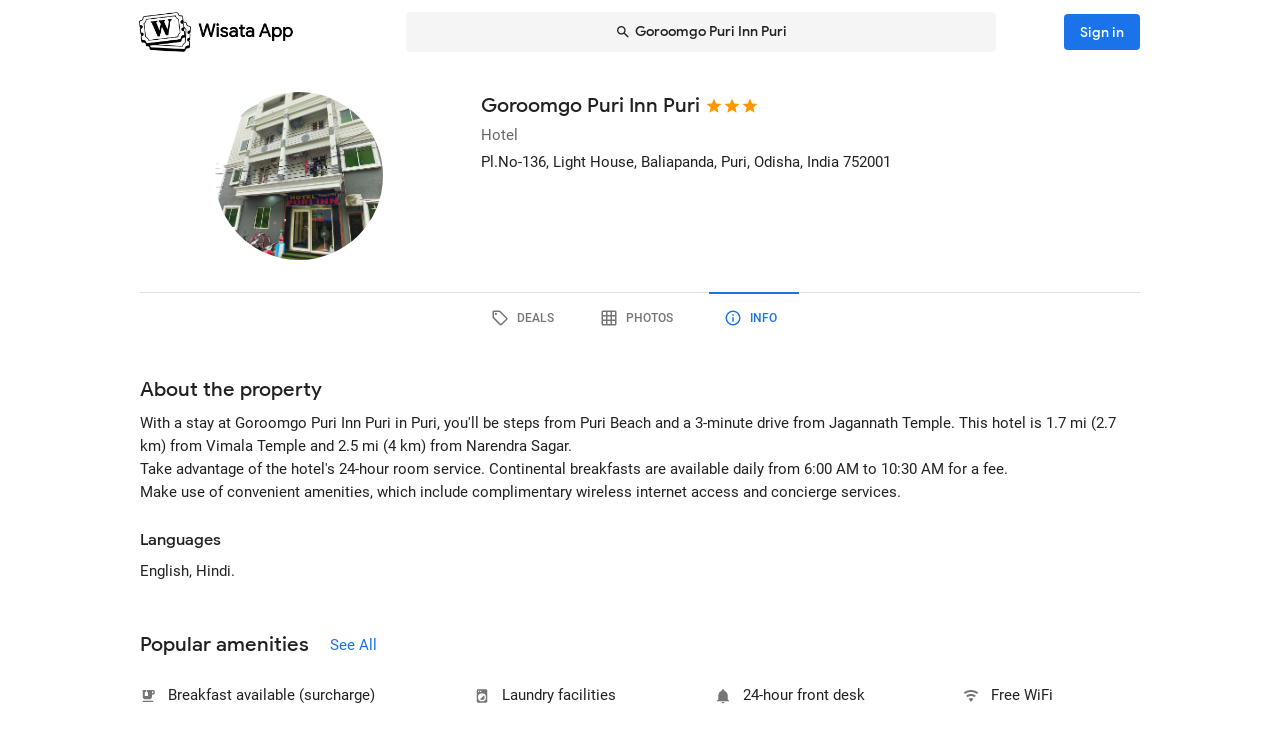

--- FILE ---
content_type: text/html; charset=utf-8
request_url: https://wisata.app/stay/goroomgo-hotel-puri-inn-puri-9001521492/info
body_size: 18540
content:
<!doctype html>
<html data-n-head-ssr lang="en" data-n-head="%7B%22lang%22:%7B%22ssr%22:%22en%22%7D%7D">
  <head >
    <meta data-n-head="ssr" charset="utf-8"><meta data-n-head="ssr" data-hid="og:site_name" property="og:site_name" content="Wisata App"><meta data-n-head="ssr" data-hid="og:url" property="og:url" content="https://wisata.app"><meta data-n-head="ssr" data-hid="twitter:card" property="twitter:card" content="summary_large_image"><meta data-n-head="ssr" data-hid="twitter:url" name="twitter:url" content="https://wisata.app"><meta data-n-head="ssr" name="viewport" content="viewport-fit=cover, width=device-width, initial-scale=1, maximum-scale=1, user-scalable=0"><meta data-n-head="ssr" name="HandheldFriendly" content="true"><meta data-n-head="ssr" name="application-name" content="Wisata App: Book Member Only Hotel Deals"><meta data-n-head="ssr" name="apple-mobile-web-app-title" content="Wisata App: Book Member Only Hotel Deals"><meta data-n-head="ssr" data-hid="charset" charset="utf-8"><meta data-n-head="ssr" data-hid="mobile-web-app-capable" name="mobile-web-app-capable" content="yes"><meta data-n-head="ssr" data-hid="apple-mobile-web-app-capable" name="apple-mobile-web-app-capable" content="yes"><meta data-n-head="ssr" data-hid="apple-mobile-web-app-status-bar-style" name="apple-mobile-web-app-status-bar-style" content="default"><meta data-n-head="ssr" data-hid="og:type" name="og:type" property="og:type" content="website"><meta data-n-head="ssr" property="robots" content="noindex"><meta data-n-head="ssr" property="googlebot" content="noindex"><meta data-n-head="ssr" data-hid="og:title" property="og:title" content="Goroomgo Puri Inn Puri · Member Only Hotel Deals · Wisata App"><meta data-n-head="ssr" data-hid="twitter:title" name="twitter:title" content="Goroomgo Puri Inn Puri · Member Only Hotel Deals · Wisata App"><meta data-n-head="ssr" data-hid="description" name="description" content="Book the best deals on Goroomgo Puri Inn Puri only in Wisata App!"><meta data-n-head="ssr" data-hid="og:description" property="og:description" content="Book the best deals on Goroomgo Puri Inn Puri only in Wisata App!"><meta data-n-head="ssr" data-hid="twitter:description" name="twitter:description" content="Book the best deals on Goroomgo Puri Inn Puri only in Wisata App!"><meta data-n-head="ssr" data-hid="og:image" property="og:image" content="https://i.travelapi.com/lodging/66000000/65270000/65267600/65267514/311f31c2_w.jpg"><meta data-n-head="ssr" data-hid="twitter:image" name="twitter:image" content="https://i.travelapi.com/lodging/66000000/65270000/65267600/65267514/311f31c2_w.jpg"><title>Goroomgo Puri Inn Puri · Member Only Hotel Deals · Wisata App</title><link data-n-head="ssr" rel="icon" type="image/x-icon" href="https://wisata.app/favicon.ico"><link data-n-head="ssr" data-hid="apple-touch-icon" rel="apple-touch-icon" href="https://wisata.app/img/logo/apple-touch-icon.png" sizes="512x512"><link data-n-head="ssr" data-hid="shortcut-icon" rel="shortcut icon" href="/_nuxt/icons/icon_64x64.ba2013.png"><link data-n-head="ssr" media="(device-width: 320px) and (device-height: 568px) and (-webkit-device-pixel-ratio: 2)" rel="apple-touch-startup-image" data-hid="apple-touch-startup-image-iphonese"><link data-n-head="ssr" media="(device-width: 375px) and (device-height: 667px) and (-webkit-device-pixel-ratio: 2)" rel="apple-touch-startup-image" data-hid="apple-touch-startup-image-iphone6"><link data-n-head="ssr" media="(device-width: 621px) and (device-height: 1104px) and (-webkit-device-pixel-ratio: 3)" rel="apple-touch-startup-image" data-hid="apple-touch-startup-image-iphoneplus"><link data-n-head="ssr" media="(device-width: 375px) and (device-height: 812px) and (-webkit-device-pixel-ratio: 3)" rel="apple-touch-startup-image" data-hid="apple-touch-startup-image-iphonex"><link data-n-head="ssr" media="(device-width: 414px) and (device-height: 896px) and (-webkit-device-pixel-ratio: 2)" rel="apple-touch-startup-image" data-hid="apple-touch-startup-image-iphonexr"><link data-n-head="ssr" media="(device-width: 414px) and (device-height: 896px) and (-webkit-device-pixel-ratio: 3)" rel="apple-touch-startup-image" data-hid="apple-touch-startup-image-iphonexsmax"><link data-n-head="ssr" media="(device-width: 768px) and (device-height: 1024px) and (-webkit-device-pixel-ratio: 2)" rel="apple-touch-startup-image" data-hid="apple-touch-startup-image-ipad"><link data-n-head="ssr" media="(device-width: 834px) and (device-height: 1112px) and (-webkit-device-pixel-ratio: 2)" rel="apple-touch-startup-image" data-hid="apple-touch-startup-image-ipadpro1"><link data-n-head="ssr" media="(device-width: 834px) and (device-height: 1194px) and (-webkit-device-pixel-ratio: 2)" rel="apple-touch-startup-image" data-hid="apple-touch-startup-image-ipadpro2"><link data-n-head="ssr" media="(device-width: 1024px) and (device-height: 1366px) and (-webkit-device-pixel-ratio: 2)" rel="apple-touch-startup-image" data-hid="apple-touch-startup-image-ipadpro3"><link data-n-head="ssr" rel="manifest" href="/_nuxt/manifest.8a901c24.json" data-hid="manifest"><style data-n-head="vuetify" type="text/css" id="vuetify-theme-stylesheet" nonce="undefined">.v-application a { color: #1a73e8; }
.v-application .primary {
  background-color: #1a73e8 !important;
  border-color: #1a73e8 !important;
}
.v-application .primary--text {
  color: #1a73e8 !important;
  caret-color: #1a73e8 !important;
}
.v-application .primary.lighten-5 {
  background-color: #cff9ff !important;
  border-color: #cff9ff !important;
}
.v-application .primary--text.text--lighten-5 {
  color: #cff9ff !important;
  caret-color: #cff9ff !important;
}
.v-application .primary.lighten-4 {
  background-color: #b0ddff !important;
  border-color: #b0ddff !important;
}
.v-application .primary--text.text--lighten-4 {
  color: #b0ddff !important;
  caret-color: #b0ddff !important;
}
.v-application .primary.lighten-3 {
  background-color: #91c1ff !important;
  border-color: #91c1ff !important;
}
.v-application .primary--text.text--lighten-3 {
  color: #91c1ff !important;
  caret-color: #91c1ff !important;
}
.v-application .primary.lighten-2 {
  background-color: #70a6ff !important;
  border-color: #70a6ff !important;
}
.v-application .primary--text.text--lighten-2 {
  color: #70a6ff !important;
  caret-color: #70a6ff !important;
}
.v-application .primary.lighten-1 {
  background-color: #4c8cff !important;
  border-color: #4c8cff !important;
}
.v-application .primary--text.text--lighten-1 {
  color: #4c8cff !important;
  caret-color: #4c8cff !important;
}
.v-application .primary.darken-1 {
  background-color: #005bcb !important;
  border-color: #005bcb !important;
}
.v-application .primary--text.text--darken-1 {
  color: #005bcb !important;
  caret-color: #005bcb !important;
}
.v-application .primary.darken-2 {
  background-color: #0044af !important;
  border-color: #0044af !important;
}
.v-application .primary--text.text--darken-2 {
  color: #0044af !important;
  caret-color: #0044af !important;
}
.v-application .primary.darken-3 {
  background-color: #002f94 !important;
  border-color: #002f94 !important;
}
.v-application .primary--text.text--darken-3 {
  color: #002f94 !important;
  caret-color: #002f94 !important;
}
.v-application .primary.darken-4 {
  background-color: #001d7a !important;
  border-color: #001d7a !important;
}
.v-application .primary--text.text--darken-4 {
  color: #001d7a !important;
  caret-color: #001d7a !important;
}
.v-application .secondary {
  background-color: #a11cb4 !important;
  border-color: #a11cb4 !important;
}
.v-application .secondary--text {
  color: #a11cb4 !important;
  caret-color: #a11cb4 !important;
}
.v-application .secondary.lighten-5 {
  background-color: #ffb2ff !important;
  border-color: #ffb2ff !important;
}
.v-application .secondary--text.text--lighten-5 {
  color: #ffb2ff !important;
  caret-color: #ffb2ff !important;
}
.v-application .secondary.lighten-4 {
  background-color: #ff95ff !important;
  border-color: #ff95ff !important;
}
.v-application .secondary--text.text--lighten-4 {
  color: #ff95ff !important;
  caret-color: #ff95ff !important;
}
.v-application .secondary.lighten-3 {
  background-color: #f979ff !important;
  border-color: #f979ff !important;
}
.v-application .secondary--text.text--lighten-3 {
  color: #f979ff !important;
  caret-color: #f979ff !important;
}
.v-application .secondary.lighten-2 {
  background-color: #db5ced !important;
  border-color: #db5ced !important;
}
.v-application .secondary--text.text--lighten-2 {
  color: #db5ced !important;
  caret-color: #db5ced !important;
}
.v-application .secondary.lighten-1 {
  background-color: #be3fd0 !important;
  border-color: #be3fd0 !important;
}
.v-application .secondary--text.text--lighten-1 {
  color: #be3fd0 !important;
  caret-color: #be3fd0 !important;
}
.v-application .secondary.darken-1 {
  background-color: #850099 !important;
  border-color: #850099 !important;
}
.v-application .secondary--text.text--darken-1 {
  color: #850099 !important;
  caret-color: #850099 !important;
}
.v-application .secondary.darken-2 {
  background-color: #68007e !important;
  border-color: #68007e !important;
}
.v-application .secondary--text.text--darken-2 {
  color: #68007e !important;
  caret-color: #68007e !important;
}
.v-application .secondary.darken-3 {
  background-color: #4d0065 !important;
  border-color: #4d0065 !important;
}
.v-application .secondary--text.text--darken-3 {
  color: #4d0065 !important;
  caret-color: #4d0065 !important;
}
.v-application .secondary.darken-4 {
  background-color: #34004c !important;
  border-color: #34004c !important;
}
.v-application .secondary--text.text--darken-4 {
  color: #34004c !important;
  caret-color: #34004c !important;
}
.v-application .accent {
  background-color: #757575 !important;
  border-color: #757575 !important;
}
.v-application .accent--text {
  color: #757575 !important;
  caret-color: #757575 !important;
}
.v-application .accent.lighten-1 {
  background-color: #000000 !important;
  border-color: #000000 !important;
}
.v-application .accent--text.text--lighten-1 {
  color: #000000 !important;
  caret-color: #000000 !important;
}
.v-application .error {
  background-color: #e82127 !important;
  border-color: #e82127 !important;
}
.v-application .error--text {
  color: #e82127 !important;
  caret-color: #e82127 !important;
}
.v-application .error.lighten-5 {
  background-color: #ffbfa3 !important;
  border-color: #ffbfa3 !important;
}
.v-application .error--text.text--lighten-5 {
  color: #ffbfa3 !important;
  caret-color: #ffbfa3 !important;
}
.v-application .error.lighten-4 {
  background-color: #ffa289 !important;
  border-color: #ffa289 !important;
}
.v-application .error--text.text--lighten-4 {
  color: #ffa289 !important;
  caret-color: #ffa289 !important;
}
.v-application .error.lighten-3 {
  background-color: #ff846f !important;
  border-color: #ff846f !important;
}
.v-application .error--text.text--lighten-3 {
  color: #ff846f !important;
  caret-color: #ff846f !important;
}
.v-application .error.lighten-2 {
  background-color: #ff6656 !important;
  border-color: #ff6656 !important;
}
.v-application .error--text.text--lighten-2 {
  color: #ff6656 !important;
  caret-color: #ff6656 !important;
}
.v-application .error.lighten-1 {
  background-color: #ff473e !important;
  border-color: #ff473e !important;
}
.v-application .error--text.text--lighten-1 {
  color: #ff473e !important;
  caret-color: #ff473e !important;
}
.v-application .error.darken-1 {
  background-color: #c70010 !important;
  border-color: #c70010 !important;
}
.v-application .error--text.text--darken-1 {
  color: #c70010 !important;
  caret-color: #c70010 !important;
}
.v-application .error.darken-2 {
  background-color: #a70000 !important;
  border-color: #a70000 !important;
}
.v-application .error--text.text--darken-2 {
  color: #a70000 !important;
  caret-color: #a70000 !important;
}
.v-application .error.darken-3 {
  background-color: #880000 !important;
  border-color: #880000 !important;
}
.v-application .error--text.text--darken-3 {
  color: #880000 !important;
  caret-color: #880000 !important;
}
.v-application .error.darken-4 {
  background-color: #6a0000 !important;
  border-color: #6a0000 !important;
}
.v-application .error--text.text--darken-4 {
  color: #6a0000 !important;
  caret-color: #6a0000 !important;
}
.v-application .info {
  background-color: #ffffff !important;
  border-color: #ffffff !important;
}
.v-application .info--text {
  color: #ffffff !important;
  caret-color: #ffffff !important;
}
.v-application .info.lighten-5 {
  background-color: #ffffff !important;
  border-color: #ffffff !important;
}
.v-application .info--text.text--lighten-5 {
  color: #ffffff !important;
  caret-color: #ffffff !important;
}
.v-application .info.lighten-4 {
  background-color: #ffffff !important;
  border-color: #ffffff !important;
}
.v-application .info--text.text--lighten-4 {
  color: #ffffff !important;
  caret-color: #ffffff !important;
}
.v-application .info.lighten-3 {
  background-color: #ffffff !important;
  border-color: #ffffff !important;
}
.v-application .info--text.text--lighten-3 {
  color: #ffffff !important;
  caret-color: #ffffff !important;
}
.v-application .info.lighten-2 {
  background-color: #ffffff !important;
  border-color: #ffffff !important;
}
.v-application .info--text.text--lighten-2 {
  color: #ffffff !important;
  caret-color: #ffffff !important;
}
.v-application .info.lighten-1 {
  background-color: #ffffff !important;
  border-color: #ffffff !important;
}
.v-application .info--text.text--lighten-1 {
  color: #ffffff !important;
  caret-color: #ffffff !important;
}
.v-application .info.darken-1 {
  background-color: #e2e2e2 !important;
  border-color: #e2e2e2 !important;
}
.v-application .info--text.text--darken-1 {
  color: #e2e2e2 !important;
  caret-color: #e2e2e2 !important;
}
.v-application .info.darken-2 {
  background-color: #c6c6c6 !important;
  border-color: #c6c6c6 !important;
}
.v-application .info--text.text--darken-2 {
  color: #c6c6c6 !important;
  caret-color: #c6c6c6 !important;
}
.v-application .info.darken-3 {
  background-color: #ababab !important;
  border-color: #ababab !important;
}
.v-application .info--text.text--darken-3 {
  color: #ababab !important;
  caret-color: #ababab !important;
}
.v-application .info.darken-4 {
  background-color: #919191 !important;
  border-color: #919191 !important;
}
.v-application .info--text.text--darken-4 {
  color: #919191 !important;
  caret-color: #919191 !important;
}
.v-application .success {
  background-color: #238636 !important;
  border-color: #238636 !important;
}
.v-application .success--text {
  color: #238636 !important;
  caret-color: #238636 !important;
}
.v-application .success.lighten-5 {
  background-color: #b4ffb7 !important;
  border-color: #b4ffb7 !important;
}
.v-application .success--text.text--lighten-5 {
  color: #b4ffb7 !important;
  caret-color: #b4ffb7 !important;
}
.v-application .success.lighten-4 {
  background-color: #97f59c !important;
  border-color: #97f59c !important;
}
.v-application .success--text.text--lighten-4 {
  color: #97f59c !important;
  caret-color: #97f59c !important;
}
.v-application .success.lighten-3 {
  background-color: #7bd881 !important;
  border-color: #7bd881 !important;
}
.v-application .success--text.text--lighten-3 {
  color: #7bd881 !important;
  caret-color: #7bd881 !important;
}
.v-application .success.lighten-2 {
  background-color: #5fbc67 !important;
  border-color: #5fbc67 !important;
}
.v-application .success--text.text--lighten-2 {
  color: #5fbc67 !important;
  caret-color: #5fbc67 !important;
}
.v-application .success.lighten-1 {
  background-color: #43a14e !important;
  border-color: #43a14e !important;
}
.v-application .success--text.text--lighten-1 {
  color: #43a14e !important;
  caret-color: #43a14e !important;
}
.v-application .success.darken-1 {
  background-color: #006c1e !important;
  border-color: #006c1e !important;
}
.v-application .success--text.text--darken-1 {
  color: #006c1e !important;
  caret-color: #006c1e !important;
}
.v-application .success.darken-2 {
  background-color: #005303 !important;
  border-color: #005303 !important;
}
.v-application .success--text.text--darken-2 {
  color: #005303 !important;
  caret-color: #005303 !important;
}
.v-application .success.darken-3 {
  background-color: #003b00 !important;
  border-color: #003b00 !important;
}
.v-application .success--text.text--darken-3 {
  color: #003b00 !important;
  caret-color: #003b00 !important;
}
.v-application .success.darken-4 {
  background-color: #002700 !important;
  border-color: #002700 !important;
}
.v-application .success--text.text--darken-4 {
  color: #002700 !important;
  caret-color: #002700 !important;
}
.v-application .warning {
  background-color: #ec7211 !important;
  border-color: #ec7211 !important;
}
.v-application .warning--text {
  color: #ec7211 !important;
  caret-color: #ec7211 !important;
}
.v-application .warning.lighten-5 {
  background-color: #fffd9d !important;
  border-color: #fffd9d !important;
}
.v-application .warning--text.text--lighten-5 {
  color: #fffd9d !important;
  caret-color: #fffd9d !important;
}
.v-application .warning.lighten-4 {
  background-color: #ffe082 !important;
  border-color: #ffe082 !important;
}
.v-application .warning--text.text--lighten-4 {
  color: #ffe082 !important;
  caret-color: #ffe082 !important;
}
.v-application .warning.lighten-3 {
  background-color: #ffc467 !important;
  border-color: #ffc467 !important;
}
.v-application .warning--text.text--lighten-3 {
  color: #ffc467 !important;
  caret-color: #ffc467 !important;
}
.v-application .warning.lighten-2 {
  background-color: #ffa84c !important;
  border-color: #ffa84c !important;
}
.v-application .warning--text.text--lighten-2 {
  color: #ffa84c !important;
  caret-color: #ffa84c !important;
}
.v-application .warning.lighten-1 {
  background-color: #ff8d31 !important;
  border-color: #ff8d31 !important;
}
.v-application .warning--text.text--lighten-1 {
  color: #ff8d31 !important;
  caret-color: #ff8d31 !important;
}
.v-application .warning.darken-1 {
  background-color: #cc5800 !important;
  border-color: #cc5800 !important;
}
.v-application .warning--text.text--darken-1 {
  color: #cc5800 !important;
  caret-color: #cc5800 !important;
}
.v-application .warning.darken-2 {
  background-color: #ad3e00 !important;
  border-color: #ad3e00 !important;
}
.v-application .warning--text.text--darken-2 {
  color: #ad3e00 !important;
  caret-color: #ad3e00 !important;
}
.v-application .warning.darken-3 {
  background-color: #8e2400 !important;
  border-color: #8e2400 !important;
}
.v-application .warning--text.text--darken-3 {
  color: #8e2400 !important;
  caret-color: #8e2400 !important;
}
.v-application .warning.darken-4 {
  background-color: #720000 !important;
  border-color: #720000 !important;
}
.v-application .warning--text.text--darken-4 {
  color: #720000 !important;
  caret-color: #720000 !important;
}
.v-application .tertiary {
  background-color: #121212 !important;
  border-color: #121212 !important;
}
.v-application .tertiary--text {
  color: #121212 !important;
  caret-color: #121212 !important;
}
.v-application .tertiary.lighten-5 {
  background-color: #858585 !important;
  border-color: #858585 !important;
}
.v-application .tertiary--text.text--lighten-5 {
  color: #858585 !important;
  caret-color: #858585 !important;
}
.v-application .tertiary.lighten-4 {
  background-color: #6c6c6c !important;
  border-color: #6c6c6c !important;
}
.v-application .tertiary--text.text--lighten-4 {
  color: #6c6c6c !important;
  caret-color: #6c6c6c !important;
}
.v-application .tertiary.lighten-3 {
  background-color: #535353 !important;
  border-color: #535353 !important;
}
.v-application .tertiary--text.text--lighten-3 {
  color: #535353 !important;
  caret-color: #535353 !important;
}
.v-application .tertiary.lighten-2 {
  background-color: #3c3c3c !important;
  border-color: #3c3c3c !important;
}
.v-application .tertiary--text.text--lighten-2 {
  color: #3c3c3c !important;
  caret-color: #3c3c3c !important;
}
.v-application .tertiary.lighten-1 {
  background-color: #272727 !important;
  border-color: #272727 !important;
}
.v-application .tertiary--text.text--lighten-1 {
  color: #272727 !important;
  caret-color: #272727 !important;
}
.v-application .tertiary.darken-1 {
  background-color: #000000 !important;
  border-color: #000000 !important;
}
.v-application .tertiary--text.text--darken-1 {
  color: #000000 !important;
  caret-color: #000000 !important;
}
.v-application .tertiary.darken-2 {
  background-color: #000000 !important;
  border-color: #000000 !important;
}
.v-application .tertiary--text.text--darken-2 {
  color: #000000 !important;
  caret-color: #000000 !important;
}
.v-application .tertiary.darken-3 {
  background-color: #000000 !important;
  border-color: #000000 !important;
}
.v-application .tertiary--text.text--darken-3 {
  color: #000000 !important;
  caret-color: #000000 !important;
}
.v-application .tertiary.darken-4 {
  background-color: #000000 !important;
  border-color: #000000 !important;
}
.v-application .tertiary--text.text--darken-4 {
  color: #000000 !important;
  caret-color: #000000 !important;
}</style><script data-n-head="ssr" async data-hid="gtag-script" src="https://www.googletagmanager.com/gtag/js?id=AW-10865724396"></script><script data-n-head="ssr" async data-hid="gtag-config" type="text/javascript">window.dataLayer = window.dataLayer || []; function gtag(){dataLayer.push(arguments);} gtag('js', new Date()); gtag('config', 'AW-10865724396');</script><script data-n-head="ssr" data-hid="json-schema" type="application/ld+json">{"@context":"http://schema.org","@type":"Hotel","name":"Goroomgo Puri Inn Puri","address":{"@type":"PostalAddress","addressRegion":"Puri, Odisha, India"},"policies":{"@type":"LodgingReservation"},"image":"https://i.travelapi.com/lodging/66000000/65270000/65267600/65267514/311f31c2_z.jpg","logo":"https://i.travelapi.com/lodging/66000000/65270000/65267600/65267514/311f31c2_z.jpg","starRating":3}</script><link rel="preload" href="/_nuxt/css/b341f60.css" as="style"><link rel="preload" href="/_nuxt/css/ad98a95.css" as="style"><link rel="preload" href="/_nuxt/css/a99b088.css" as="style"><link rel="preload" href="/_nuxt/css/1be3474.css" as="style"><link rel="preload" href="/_nuxt/css/71146b8.css" as="style"><link rel="stylesheet" href="/_nuxt/css/b341f60.css"><link rel="stylesheet" href="/_nuxt/css/ad98a95.css"><link rel="stylesheet" href="/_nuxt/css/a99b088.css"><link rel="stylesheet" href="/_nuxt/css/1be3474.css"><link rel="stylesheet" href="/_nuxt/css/71146b8.css">
  </head>
  <body >
    <div data-server-rendered="true" id="__nuxt"><div id="__layout"><div data-app="true" id="app" class="v-application v-application--is-ltr theme--light" data-v-f544d31a><div class="v-application--wrap"><iframe id="print-html-frame" class="d-print-block" data-v-f544d31a></iframe> <!----> <div class="d-none" data-v-f544d31a></div> <!----> <div class="absolute appbar-intersect" style="top:0;left:0;right:0;height:65px;pointer-events:none;" data-v-f544d31a></div> <header class="d-print-none bg-transparent v-sheet theme--light elevation-0 v-toolbar v-app-bar v-app-bar--elevate-on-scroll v-app-bar--fixed v-app-bar--hide-shadow info" style="height:56px;margin-top:0px;transform:translateY(0px);left:0px;right:0px;z-index:20;" data-v-f544d31a><div class="v-toolbar__content" style="height:56px;"><div class="container py-1 py-md-2" data-v-f544d31a><div style="position:relative;" data-v-778fd3b9 data-v-f544d31a><div class="appbartop-grid" data-v-778fd3b9><button type="button" class="ml-n3 btn-background ml-n3 v-btn v-btn--icon v-btn--round v-btn--text theme--light v-size--default primary--text" data-v-099243d6 data-v-778fd3b9><span class="v-btn__content"><span aria-hidden="true" class="v-icon notranslate theme--light" style="font-size:36px;height:36px;width:36px;" data-v-099243d6 data-v-099243d6><svg xmlns="http://www.w3.org/2000/svg" viewBox="0 0 24 24" role="img" aria-hidden="true" class="v-icon__svg" style="font-size:36px;height:36px;width:36px;"><path d="M15.41,16.58L10.83,12L15.41,7.41L14,6L8,12L14,18L15.41,16.58Z"></path></svg></span></span></button> <div class="d-flex justify-center mr-2 ml-sm-6 mr-sm-6" style="min-width: 0; min-height: 0;" data-v-778fd3b9><div class="w-full searchnav-width" data-v-6f55cb03 data-v-778fd3b9><button type="button" class="appsearchbar-btn v-btn v-btn--block v-btn--has-bg theme--light elevation-0 v-size--default" style="height:40px;max-width:70%;" data-v-6f55cb03><span class="v-btn__content"><span aria-hidden="true" class="v-icon notranslate mr-1 theme--light" style="font-size:16px;height:16px;width:16px;" data-v-6f55cb03><svg xmlns="http://www.w3.org/2000/svg" viewBox="0 0 24 24" role="img" aria-hidden="true" class="v-icon__svg" style="font-size:16px;height:16px;width:16px;"><path d="M9.5,3A6.5,6.5 0 0,1 16,9.5C16,11.11 15.41,12.59 14.44,13.73L14.71,14H15.5L20.5,19L19,20.5L14,15.5V14.71L13.73,14.44C12.59,15.41 11.11,16 9.5,16A6.5,6.5 0 0,1 3,9.5A6.5,6.5 0 0,1 9.5,3M9.5,5C7,5 5,7 5,9.5C5,12 7,14 9.5,14C12,14 14,12 14,9.5C14,7 12,5 9.5,5Z"></path></svg></span> <span class="text-truncate" style="min-width:0;min-height:0;" data-v-6f55cb03>
        Goroomgo Puri Inn Puri
      </span> <!----></span></button> <!----></div></div> <!----></div></div></div></div></header> <!----> <!----> <div class="v-dialog__container" data-v-f544d31a><!----></div> <!----> <!----> <main class="v-main layout-main mb-4" style="padding-top:56px;padding-right:0px;padding-bottom:0px;padding-left:0px;" data-v-f544d31a><div class="v-main__wrap"><!----> <div class="container" data-v-f544d31a><div data-v-4f6380fb data-v-f544d31a><!----> <div data-v-4f6380fb><div id="location-catalog" class="pt-0 pt-sm-4 pb-6 pb-sm-8" data-v-4f6380fb><div id="catalog-header-mobile" no-gutters class="pb-3"><h1 class="d-inline-block text-h5 font-weight-medium pr-1">
      Goroomgo Puri Inn Puri
    </h1> <span aria-hidden="true" class="d-inline-flex flex-wrap"><div style="margin-left:-3px;"><span aria-hidden="true" class="v-icon notranslate mb-1 theme--light orange--text" style="font-size:18px;height:18px;width:18px;"><svg xmlns="http://www.w3.org/2000/svg" viewBox="0 0 24 24" role="img" aria-hidden="true" class="v-icon__svg" style="font-size:18px;height:18px;width:18px;"><path d="M12,17.27L18.18,21L16.54,13.97L22,9.24L14.81,8.62L12,2L9.19,8.62L2,9.24L7.45,13.97L5.82,21L12,17.27Z"></path></svg></span><span aria-hidden="true" class="v-icon notranslate mb-1 theme--light orange--text" style="font-size:18px;height:18px;width:18px;"><svg xmlns="http://www.w3.org/2000/svg" viewBox="0 0 24 24" role="img" aria-hidden="true" class="v-icon__svg" style="font-size:18px;height:18px;width:18px;"><path d="M12,17.27L18.18,21L16.54,13.97L22,9.24L14.81,8.62L12,2L9.19,8.62L2,9.24L7.45,13.97L5.82,21L12,17.27Z"></path></svg></span><span aria-hidden="true" class="v-icon notranslate mb-1 theme--light orange--text" style="font-size:18px;height:18px;width:18px;"><svg xmlns="http://www.w3.org/2000/svg" viewBox="0 0 24 24" role="img" aria-hidden="true" class="v-icon__svg" style="font-size:18px;height:18px;width:18px;"><path d="M12,17.27L18.18,21L16.54,13.97L22,9.24L14.81,8.62L12,2L9.19,8.62L2,9.24L7.45,13.97L5.82,21L12,17.27Z"></path></svg></span> <!----></div></span></div> <div class="row"><div id="hero-image" class="d-flex justify-center col col-auto"><div class="v-avatar" style="height:91px;min-width:91px;width:91px;"><div class="bg-transparent overflow-hidden v-sheet theme--light aspect-ratio" style="height:0px;width:100%;padding-bottom:100%;" data-v-978962ea><img alt="Goroomgo Puri Inn Puri" src="https://i.travelapi.com/lodging/66000000/65270000/65267600/65267514/311f31c2_z.jpg" class="w-full h-full" style="object-fit:cover;object-position:50% 50%;" data-v-978962ea>  <!----></div></div></div> <div id="catalog-data" class="flex-grow-1 ml-n2 ml-sm-0 col"><!----> <div id="catalog-body"><p class="mb-0 text--secondary text-caption">
          Hotel
        </p> <p class="mb-0 text-caption"><span>Pl.No-136, Light House, Baliapanda</span><span>, Puri, Odisha, India</span> <span>
            752001
          </span></p> <!----> <!----></div> <!----> <!----></div></div> <p id="headline-mobile" class="mb-0 pt-2"><span class="text-caption"></span></p></div> <div data-v-f8e36740 data-v-4f6380fb><div id="tabs-row-mobile" class="gutters-0" data-v-f8e36740><div class="v-tabs tab-no-background v-tabs--grow theme--light" data-v-f8e36740><div role="tablist" class="v-item-group theme--light v-slide-group v-tabs-bar v-tabs-bar--is-mobile primary--text transparent" style="height:54px;"><div class="v-slide-group__prev v-slide-group__prev--disabled"><!----></div><div class="v-slide-group__wrapper"><div class="v-slide-group__content v-tabs-bar__content"><div class="v-tabs-slider-wrapper" style="transition:none;"><div class="v-tabs-slider"></div></div><a href="/stay/goroomgo-hotel-puri-inn-puri-9001521492/" tabindex="0" aria-selected="false" role="tab" class="v-tab tab-no-background" data-v-f8e36740><span aria-hidden="true" class="v-icon notranslate theme--light" style="font-size:22px;height:22px;width:22px;" data-v-f8e36740><svg xmlns="http://www.w3.org/2000/svg" viewBox="0 0 24 24" role="img" aria-hidden="true" class="v-icon__svg" style="font-size:22px;height:22px;width:22px;"><path d="M21.41 11.58L12.41 2.58A2 2 0 0 0 11 2H4A2 2 0 0 0 2 4V11A2 2 0 0 0 2.59 12.42L11.59 21.42A2 2 0 0 0 13 22A2 2 0 0 0 14.41 21.41L21.41 14.41A2 2 0 0 0 22 13A2 2 0 0 0 21.41 11.58M13 20L4 11V4H11L20 13M6.5 5A1.5 1.5 0 1 1 5 6.5A1.5 1.5 0 0 1 6.5 5Z"></path></svg></span></a><a href="/stay/goroomgo-hotel-puri-inn-puri-9001521492/photos" tabindex="0" aria-selected="false" role="tab" class="v-tab tab-no-background" data-v-f8e36740><span aria-hidden="true" class="v-icon notranslate theme--light" style="font-size:22px;height:22px;width:22px;" data-v-f8e36740><svg xmlns="http://www.w3.org/2000/svg" viewBox="0 0 24 24" role="img" aria-hidden="true" class="v-icon__svg" style="font-size:22px;height:22px;width:22px;"><path d="M10,4V8H14V4H10M16,4V8H20V4H16M16,10V14H20V10H16M16,16V20H20V16H16M14,20V16H10V20H14M8,20V16H4V20H8M8,14V10H4V14H8M8,8V4H4V8H8M10,14H14V10H10V14M4,2H20A2,2 0 0,1 22,4V20A2,2 0 0,1 20,22H4C2.92,22 2,21.1 2,20V4A2,2 0 0,1 4,2Z"></path></svg></span></a><a href="/stay/goroomgo-hotel-puri-inn-puri-9001521492/info" aria-current="page" tabindex="0" aria-selected="false" role="tab" class="v-tab--active v-tab tab-no-background" data-v-f8e36740><span aria-hidden="true" class="v-icon notranslate theme--light" style="font-size:22px;height:22px;width:22px;" data-v-f8e36740><svg xmlns="http://www.w3.org/2000/svg" viewBox="0 0 24 24" role="img" aria-hidden="true" class="v-icon__svg" style="font-size:22px;height:22px;width:22px;"><path d="M11,9H13V7H11M12,20C7.59,20 4,16.41 4,12C4,7.59 7.59,4 12,4C16.41,4 20,7.59 20,12C20,16.41 16.41,20 12,20M12,2A10,10 0 0,0 2,12A10,10 0 0,0 12,22A10,10 0 0,0 22,12A10,10 0 0,0 12,2M11,17H13V11H11V17Z"></path></svg></span></a></div></div><div class="v-slide-group__next v-slide-group__next--disabled"><!----></div></div></div> <hr role="separator" aria-orientation="horizontal" class="v-divider theme--light" style="margin-top:-1px;" data-v-f8e36740></div></div> <div data-fetch-key="data-v-0c4839c8:0" class="pt-8 stay-info-page nuxtchild" data-v-0c4839c8 data-v-4f6380fb data-v-4f6380fb data-v-4f6380fb><section data-v-0c4839c8><h2 class="text-h5 text-sm-h4 font-weight-medium mb-0" data-v-0c4839c8>
      About the property
    </h2> <!----> <p class="text-body-2 my-2" data-v-0c4839c8>With a stay at Goroomgo Puri Inn Puri in Puri, you'll be steps from Puri Beach and a 3-minute drive from Jagannath Temple.  This hotel is 1.7 mi (2.7 km) from Vimala Temple and 2.5 mi (4 km) from Narendra Sagar.<br />Take advantage of the hotel's 24-hour room service. Continental breakfasts are available daily from 6:00 AM to 10:30 AM for a fee.<br />Make use of convenient amenities, which include complimentary wireless internet access and concierge services.<br /></p> <h3 class="mb-2 pt-4 text-h7 text-md-h6 font-weight-medium" data-v-0c4839c8>
        Languages
      </h3> <p class="text-body-2 mb-0" data-v-0c4839c8>
        English, Hindi.
      </p></section> <section class="pt-8 pt-sm-12" data-v-0c4839c8><div data-v-933dd8c8 data-v-0c4839c8><div class="d-flex justify-space-between" data-v-933dd8c8><h2 class="text-h5 text-sm-h4 font-weight-medium mb-0" data-v-933dd8c8>
      Popular amenities
    </h2> <button type="button" class="see-all-btn v-btn v-btn--rounded v-btn--text theme--light v-size--small primary--text" data-v-933dd8c8><span class="v-btn__content"><span class="text-body-2" data-v-933dd8c8>
        See All
      </span></span></button></div> <ul class="popular-amenities ma-0 pa-0 pt-4" style="list-style: none;" data-v-933dd8c8><li class="d-inline-flex align-baseline ma-0 pa-0" data-v-933dd8c8><span aria-hidden="true" data-v-933dd8c8><span aria-hidden="true" class="v-icon notranslate theme--light" style="font-size:16px;height:16px;width:16px;" data-v-933dd8c8><svg xmlns="http://www.w3.org/2000/svg" viewBox="0 0 24 24" role="img" aria-hidden="true" class="v-icon__svg" style="font-size:16px;height:16px;width:16px;"><path d="M4,19H20V21H4V19M20,8V5H18V8H20M20,3C20.6,3 21,3.2 21.4,3.6C21.8,4 22,4.5 22,5V8C22,8.6 21.8,9 21.4,9.4C21,9.8 20.6,10 20,10H18V13C18,14.1 17.6,15 16.8,15.8C16,16.6 15.1,17 14,17H8C6.9,17 6,16.6 5.2,15.8C4.4,15 4,14.1 4,13V3H9V5.4L7.2,6.8C7.1,6.9 7,7.1 7,7.2V11.5C7,11.8 7.2,12 7.5,12H11.5C11.8,12 12,11.8 12,11.5V7.2C12,7 11.9,6.9 11.8,6.8L10,5.4V3H20Z"></path></svg></span></span> <p class="text-body-2 mb-0 pl-3" data-v-933dd8c8>
        Breakfast available (surcharge)
      </p></li><li class="d-inline-flex align-baseline ma-0 pa-0" data-v-933dd8c8><span aria-hidden="true" data-v-933dd8c8><span aria-hidden="true" class="v-icon notranslate theme--light" style="font-size:16px;height:16px;width:16px;" data-v-933dd8c8><svg xmlns="http://www.w3.org/2000/svg" viewBox="0 0 24 24" role="img" aria-hidden="true" class="v-icon__svg" style="font-size:16px;height:16px;width:16px;"><path d="M14.83,11.17C16.39,12.73 16.39,15.27 14.83,16.83C13.27,18.39 10.73,18.39 9.17,16.83L14.83,11.17M6,2H18A2,2 0 0,1 20,4V20A2,2 0 0,1 18,22H6A2,2 0 0,1 4,20V4A2,2 0 0,1 6,2M7,4A1,1 0 0,0 6,5A1,1 0 0,0 7,6A1,1 0 0,0 8,5A1,1 0 0,0 7,4M10,4A1,1 0 0,0 9,5A1,1 0 0,0 10,6A1,1 0 0,0 11,5A1,1 0 0,0 10,4M12,8A6,6 0 0,0 6,14A6,6 0 0,0 12,20A6,6 0 0,0 18,14A6,6 0 0,0 12,8Z"></path></svg></span></span> <p class="text-body-2 mb-0 pl-3" data-v-933dd8c8>
        Laundry facilities
      </p></li><li class="d-inline-flex align-baseline ma-0 pa-0" data-v-933dd8c8><span aria-hidden="true" data-v-933dd8c8><span aria-hidden="true" class="v-icon notranslate theme--light" style="font-size:16px;height:16px;width:16px;" data-v-933dd8c8><svg xmlns="http://www.w3.org/2000/svg" viewBox="0 0 24 24" role="img" aria-hidden="true" class="v-icon__svg" style="font-size:16px;height:16px;width:16px;"><path d="M21,19V20H3V19L5,17V11C5,7.9 7.03,5.17 10,4.29C10,4.19 10,4.1 10,4A2,2 0 0,1 12,2A2,2 0 0,1 14,4C14,4.1 14,4.19 14,4.29C16.97,5.17 19,7.9 19,11V17L21,19M14,21A2,2 0 0,1 12,23A2,2 0 0,1 10,21"></path></svg></span></span> <p class="text-body-2 mb-0 pl-3" data-v-933dd8c8>
        24-hour front desk
      </p></li><li class="d-inline-flex align-baseline ma-0 pa-0" data-v-933dd8c8><span aria-hidden="true" data-v-933dd8c8><span aria-hidden="true" class="v-icon notranslate theme--light" style="font-size:16px;height:16px;width:16px;" data-v-933dd8c8><svg xmlns="http://www.w3.org/2000/svg" viewBox="0 0 24 24" role="img" aria-hidden="true" class="v-icon__svg" style="font-size:16px;height:16px;width:16px;"><path d="M12,21L15.6,16.2C14.6,15.45 13.35,15 12,15C10.65,15 9.4,15.45 8.4,16.2L12,21M12,3C7.95,3 4.21,4.34 1.2,6.6L3,9C5.5,7.12 8.62,6 12,6C15.38,6 18.5,7.12 21,9L22.8,6.6C19.79,4.34 16.05,3 12,3M12,9C9.3,9 6.81,9.89 4.8,11.4L6.6,13.8C8.1,12.67 9.97,12 12,12C14.03,12 15.9,12.67 17.4,13.8L19.2,11.4C17.19,9.89 14.7,9 12,9Z"></path></svg></span></span> <p class="text-body-2 mb-0 pl-3" data-v-933dd8c8>
        Free WiFi
      </p></li></ul> <div data-v-933dd8c8><div class="v-dialog__container"><div role="dialog" aria-modal="true" class="v-dialog__content" style="z-index:0;"><div class="v-dialog stay-amenities-details-dialog safe-inset-top v-dialog--fullscreen v-dialog--scrollable" style="transform-origin:center center;display:none;"><div class="relative overflow-hidden v-card v-sheet theme--light elevation-0" style="flex:0 1 auto;"><!----> <div class="v-card__text pa-0" style="min-height:0;"><div><div class="pa-3 px-sm-6 py-sm-3 d-flex align-center justify-center justify-md-start text--primary info" style="grid-area:title;position:sticky;top:0;z-index:5;"><button type="button" class="absolute ml-1 ml-md-0 mr-2 v-btn v-btn--icon v-btn--round theme--light v-size--default primary--text" style="left:0px;"><span class="v-btn__content"><span aria-hidden="true" class="v-icon notranslate theme--light primary--text" style="font-size:36px;height:36px;width:36px;"><svg xmlns="http://www.w3.org/2000/svg" viewBox="0 0 24 24" role="img" aria-hidden="true" class="v-icon__svg" style="font-size:36px;height:36px;width:36px;"><path d="M15.41,16.58L10.83,12L15.41,7.41L14,6L8,12L14,18L15.41,16.58Z"></path></svg></span></span></button> <p class="mb-0 text-h4 font-weight-medium">
          Property Amenities
        </p> <hr role="separator" aria-orientation="horizontal" class="absolute v-divider theme--light" style="left:0;right:0;bottom:0;"></div> <div class="px-4 px-sm-6 pb-2 pb-sm-4 pt-2 text--primary" style="grid-area:content;overflow-y:auto;"><p class="text-h5 font-weight-medium mb-0">
          Popular
        </p> <div class="container"><div class="row"><div class="pa-0 col-md-6 col-12"><span aria-hidden="true" class="v-icon notranslate theme--light" style="font-size:16px;height:16px;width:16px;"><svg xmlns="http://www.w3.org/2000/svg" viewBox="0 0 24 24" role="img" aria-hidden="true" class="v-icon__svg" style="font-size:16px;height:16px;width:16px;"><path d="M4,19H20V21H4V19M20,8V5H18V8H20M20,3C20.6,3 21,3.2 21.4,3.6C21.8,4 22,4.5 22,5V8C22,8.6 21.8,9 21.4,9.4C21,9.8 20.6,10 20,10H18V13C18,14.1 17.6,15 16.8,15.8C16,16.6 15.1,17 14,17H8C6.9,17 6,16.6 5.2,15.8C4.4,15 4,14.1 4,13V3H9V5.4L7.2,6.8C7.1,6.9 7,7.1 7,7.2V11.5C7,11.8 7.2,12 7.5,12H11.5C11.8,12 12,11.8 12,11.5V7.2C12,7 11.9,6.9 11.8,6.8L10,5.4V3H20Z"></path></svg></span> <span class="text-caption text-sm-body-2 ml-1">Breakfast available (surcharge)</span></div><div class="pa-0 col-md-6 col-12"><span aria-hidden="true" class="v-icon notranslate theme--light" style="font-size:16px;height:16px;width:16px;"><svg xmlns="http://www.w3.org/2000/svg" viewBox="0 0 24 24" role="img" aria-hidden="true" class="v-icon__svg" style="font-size:16px;height:16px;width:16px;"><path d="M14.83,11.17C16.39,12.73 16.39,15.27 14.83,16.83C13.27,18.39 10.73,18.39 9.17,16.83L14.83,11.17M6,2H18A2,2 0 0,1 20,4V20A2,2 0 0,1 18,22H6A2,2 0 0,1 4,20V4A2,2 0 0,1 6,2M7,4A1,1 0 0,0 6,5A1,1 0 0,0 7,6A1,1 0 0,0 8,5A1,1 0 0,0 7,4M10,4A1,1 0 0,0 9,5A1,1 0 0,0 10,6A1,1 0 0,0 11,5A1,1 0 0,0 10,4M12,8A6,6 0 0,0 6,14A6,6 0 0,0 12,20A6,6 0 0,0 18,14A6,6 0 0,0 12,8Z"></path></svg></span> <span class="text-caption text-sm-body-2 ml-1">Laundry facilities</span></div><div class="pa-0 col-md-6 col-12"><span aria-hidden="true" class="v-icon notranslate theme--light" style="font-size:16px;height:16px;width:16px;"><svg xmlns="http://www.w3.org/2000/svg" viewBox="0 0 24 24" role="img" aria-hidden="true" class="v-icon__svg" style="font-size:16px;height:16px;width:16px;"><path d="M21,19V20H3V19L5,17V11C5,7.9 7.03,5.17 10,4.29C10,4.19 10,4.1 10,4A2,2 0 0,1 12,2A2,2 0 0,1 14,4C14,4.1 14,4.19 14,4.29C16.97,5.17 19,7.9 19,11V17L21,19M14,21A2,2 0 0,1 12,23A2,2 0 0,1 10,21"></path></svg></span> <span class="text-caption text-sm-body-2 ml-1">24-hour front desk</span></div><div class="pa-0 col-md-6 col-12"><span aria-hidden="true" class="v-icon notranslate theme--light" style="font-size:16px;height:16px;width:16px;"><svg xmlns="http://www.w3.org/2000/svg" viewBox="0 0 24 24" role="img" aria-hidden="true" class="v-icon__svg" style="font-size:16px;height:16px;width:16px;"><path d="M12,21L15.6,16.2C14.6,15.45 13.35,15 12,15C10.65,15 9.4,15.45 8.4,16.2L12,21M12,3C7.95,3 4.21,4.34 1.2,6.6L3,9C5.5,7.12 8.62,6 12,6C15.38,6 18.5,7.12 21,9L22.8,6.6C19.79,4.34 16.05,3 12,3M12,9C9.3,9 6.81,9.89 4.8,11.4L6.6,13.8C8.1,12.67 9.97,12 12,12C14.03,12 15.9,12.67 17.4,13.8L19.2,11.4C17.19,9.89 14.7,9 12,9Z"></path></svg></span> <span class="text-caption text-sm-body-2 ml-1">Free WiFi</span></div></div></div> <div class="safe-inset-bottom"></div></div><div class="px-4 px-sm-6 pb-2 pb-sm-4 pt-2 text--primary" style="grid-area:content;overflow-y:auto;"><p class="text-h5 font-weight-medium mb-0">
          Convenience
        </p> <div class="container"><div class="row"><div class="pa-0 col-md-6 col-12"><span aria-hidden="true" class="v-icon notranslate theme--light" style="font-size:16px;height:16px;width:16px;"><svg xmlns="http://www.w3.org/2000/svg" viewBox="0 0 24 24" role="img" aria-hidden="true" class="v-icon__svg" style="font-size:16px;height:16px;width:16px;"><path d="M21,7L9,19L3.5,13.5L4.91,12.09L9,16.17L19.59,5.59L21,7Z"></path></svg></span> <span class="text-caption text-sm-body-2 ml-1">Laundry facilities</span></div><div class="pa-0 col-md-6 col-12"><span aria-hidden="true" class="v-icon notranslate theme--light" style="font-size:16px;height:16px;width:16px;"><svg xmlns="http://www.w3.org/2000/svg" viewBox="0 0 24 24" role="img" aria-hidden="true" class="v-icon__svg" style="font-size:16px;height:16px;width:16px;"><path d="M21,7L9,19L3.5,13.5L4.91,12.09L9,16.17L19.59,5.59L21,7Z"></path></svg></span> <span class="text-caption text-sm-body-2 ml-1">Free newspapers in lobby</span></div><div class="pa-0 col-md-6 col-12"><span aria-hidden="true" class="v-icon notranslate theme--light" style="font-size:16px;height:16px;width:16px;"><svg xmlns="http://www.w3.org/2000/svg" viewBox="0 0 24 24" role="img" aria-hidden="true" class="v-icon__svg" style="font-size:16px;height:16px;width:16px;"><path d="M21,7L9,19L3.5,13.5L4.91,12.09L9,16.17L19.59,5.59L21,7Z"></path></svg></span> <span class="text-caption text-sm-body-2 ml-1">Dry cleaning/laundry service</span></div><div class="pa-0 col-md-6 col-12"><span aria-hidden="true" class="v-icon notranslate theme--light" style="font-size:16px;height:16px;width:16px;"><svg xmlns="http://www.w3.org/2000/svg" viewBox="0 0 24 24" role="img" aria-hidden="true" class="v-icon__svg" style="font-size:16px;height:16px;width:16px;"><path d="M21,7L9,19L3.5,13.5L4.91,12.09L9,16.17L19.59,5.59L21,7Z"></path></svg></span> <span class="text-caption text-sm-body-2 ml-1">Luggage storage</span></div><div class="pa-0 col-md-6 col-12"><span aria-hidden="true" class="v-icon notranslate theme--light" style="font-size:16px;height:16px;width:16px;"><svg xmlns="http://www.w3.org/2000/svg" viewBox="0 0 24 24" role="img" aria-hidden="true" class="v-icon__svg" style="font-size:16px;height:16px;width:16px;"><path d="M21,7L9,19L3.5,13.5L4.91,12.09L9,16.17L19.59,5.59L21,7Z"></path></svg></span> <span class="text-caption text-sm-body-2 ml-1">Lockers available</span></div><div class="pa-0 col-md-6 col-12"><span aria-hidden="true" class="v-icon notranslate theme--light" style="font-size:16px;height:16px;width:16px;"><svg xmlns="http://www.w3.org/2000/svg" viewBox="0 0 24 24" role="img" aria-hidden="true" class="v-icon__svg" style="font-size:16px;height:16px;width:16px;"><path d="M21,7L9,19L3.5,13.5L4.91,12.09L9,16.17L19.59,5.59L21,7Z"></path></svg></span> <span class="text-caption text-sm-body-2 ml-1">Change of towels (on request)</span></div><div class="pa-0 col-md-6 col-12"><span aria-hidden="true" class="v-icon notranslate theme--light" style="font-size:16px;height:16px;width:16px;"><svg xmlns="http://www.w3.org/2000/svg" viewBox="0 0 24 24" role="img" aria-hidden="true" class="v-icon__svg" style="font-size:16px;height:16px;width:16px;"><path d="M21,7L9,19L3.5,13.5L4.91,12.09L9,16.17L19.59,5.59L21,7Z"></path></svg></span> <span class="text-caption text-sm-body-2 ml-1">Change of bed sheets (on request)</span></div></div></div> <div class="safe-inset-bottom"></div></div><!----><!----><div class="px-4 px-sm-6 pb-2 pb-sm-4 pt-2 text--primary" style="grid-area:content;overflow-y:auto;"><p class="text-h5 font-weight-medium mb-0">
          Things to do
        </p> <div class="container"><div class="row"><div class="pa-0 col-md-6 col-12"><span aria-hidden="true" class="v-icon notranslate theme--light" style="font-size:16px;height:16px;width:16px;"><svg xmlns="http://www.w3.org/2000/svg" viewBox="0 0 24 24" role="img" aria-hidden="true" class="v-icon__svg" style="font-size:16px;height:16px;width:16px;"><path d="M21,7L9,19L3.5,13.5L4.91,12.09L9,16.17L19.59,5.59L21,7Z"></path></svg></span> <span class="text-caption text-sm-body-2 ml-1">Tours/ticket assistance</span></div></div></div> <div class="safe-inset-bottom"></div></div><div class="px-4 px-sm-6 pb-2 pb-sm-4 pt-2 text--primary" style="grid-area:content;overflow-y:auto;"><p class="text-h5 font-weight-medium mb-0">
          Food and drink
        </p> <div class="container"><div class="row"><div class="pa-0 col-md-6 col-12"><span aria-hidden="true" class="v-icon notranslate theme--light" style="font-size:16px;height:16px;width:16px;"><svg xmlns="http://www.w3.org/2000/svg" viewBox="0 0 24 24" role="img" aria-hidden="true" class="v-icon__svg" style="font-size:16px;height:16px;width:16px;"><path d="M21,7L9,19L3.5,13.5L4.91,12.09L9,16.17L19.59,5.59L21,7Z"></path></svg></span> <span class="text-caption text-sm-body-2 ml-1">Breakfast available (surcharge)</span></div></div></div> <div class="safe-inset-bottom"></div></div><div class="px-4 px-sm-6 pb-2 pb-sm-4 pt-2 text--primary" style="grid-area:content;overflow-y:auto;"><p class="text-h5 font-weight-medium mb-0">
          Guest Service
        </p> <div class="container"><div class="row"><div class="pa-0 col-md-6 col-12"><span aria-hidden="true" class="v-icon notranslate theme--light" style="font-size:16px;height:16px;width:16px;"><svg xmlns="http://www.w3.org/2000/svg" viewBox="0 0 24 24" role="img" aria-hidden="true" class="v-icon__svg" style="font-size:16px;height:16px;width:16px;"><path d="M21,7L9,19L3.5,13.5L4.91,12.09L9,16.17L19.59,5.59L21,7Z"></path></svg></span> <span class="text-caption text-sm-body-2 ml-1">Concierge services</span></div><div class="pa-0 col-md-6 col-12"><span aria-hidden="true" class="v-icon notranslate theme--light" style="font-size:16px;height:16px;width:16px;"><svg xmlns="http://www.w3.org/2000/svg" viewBox="0 0 24 24" role="img" aria-hidden="true" class="v-icon__svg" style="font-size:16px;height:16px;width:16px;"><path d="M21,7L9,19L3.5,13.5L4.91,12.09L9,16.17L19.59,5.59L21,7Z"></path></svg></span> <span class="text-caption text-sm-body-2 ml-1">24-hour front desk</span></div></div></div> <div class="safe-inset-bottom"></div></div><!----><div class="px-4 px-sm-6 pb-2 pb-sm-4 pt-2 text--primary" style="grid-area:content;overflow-y:auto;"><p class="text-h5 font-weight-medium mb-0">
          Accessibility
        </p> <div class="container"><div class="row"><div class="pa-0 col-md-6 col-12"><span aria-hidden="true" class="v-icon notranslate theme--light" style="font-size:16px;height:16px;width:16px;"><svg xmlns="http://www.w3.org/2000/svg" viewBox="0 0 24 24" role="img" aria-hidden="true" class="v-icon__svg" style="font-size:16px;height:16px;width:16px;"><path d="M21,7L9,19L3.5,13.5L4.91,12.09L9,16.17L19.59,5.59L21,7Z"></path></svg></span> <span class="text-caption text-sm-body-2 ml-1">Designated smoking areas</span></div><div class="pa-0 col-md-6 col-12"><span aria-hidden="true" class="v-icon notranslate theme--light" style="font-size:16px;height:16px;width:16px;"><svg xmlns="http://www.w3.org/2000/svg" viewBox="0 0 24 24" role="img" aria-hidden="true" class="v-icon__svg" style="font-size:16px;height:16px;width:16px;"><path d="M21,7L9,19L3.5,13.5L4.91,12.09L9,16.17L19.59,5.59L21,7Z"></path></svg></span> <span class="text-caption text-sm-body-2 ml-1">Wheelchair accessible (may have limitations)</span></div><div class="pa-0 col-md-6 col-12"><span aria-hidden="true" class="v-icon notranslate theme--light" style="font-size:16px;height:16px;width:16px;"><svg xmlns="http://www.w3.org/2000/svg" viewBox="0 0 24 24" role="img" aria-hidden="true" class="v-icon__svg" style="font-size:16px;height:16px;width:16px;"><path d="M21,7L9,19L3.5,13.5L4.91,12.09L9,16.17L19.59,5.59L21,7Z"></path></svg></span> <span class="text-caption text-sm-body-2 ml-1">Well-lit path to entrance</span></div><div class="pa-0 col-md-6 col-12"><span aria-hidden="true" class="v-icon notranslate theme--light" style="font-size:16px;height:16px;width:16px;"><svg xmlns="http://www.w3.org/2000/svg" viewBox="0 0 24 24" role="img" aria-hidden="true" class="v-icon__svg" style="font-size:16px;height:16px;width:16px;"><path d="M21,7L9,19L3.5,13.5L4.91,12.09L9,16.17L19.59,5.59L21,7Z"></path></svg></span> <span class="text-caption text-sm-body-2 ml-1">Stair-free path to entrance</span></div></div></div> <div class="safe-inset-bottom"></div></div><!----><!----><!----><!----></div></div></div></div></div></div></div></div></section> <section class="pt-8 pt-sm-12" data-v-0c4839c8><div data-v-0c679f01 data-v-0c4839c8><h2 class="text-h5 text-sm-h4 font-weight-medium mb-0" data-v-0c679f01>
    Policies
  </h2> <div class="row pt-4 no-gutters" data-v-0c679f01 data-v-0c679f01><div class="col col-12" data-v-0c679f01 data-v-0c679f01><div class="d-flex" data-v-0c679f01><h3 data-v-0c679f01><p class="text-h7 text-md-h6 mb-2 font-weight-medium" data-v-0c679f01>
            Check-in
          </p> <p class="mb-0 text-body-1" data-v-0c679f01><span data-v-0c679f01>
              8:00 AM
            </span></p></h3> <h3 class="pl-6" data-v-0c679f01><p class="text-h7 text-md-h6 mb-2 font-weight-medium" data-v-0c679f01>
            Check-out
          </p> <p class="mb-0 text-body-1" data-v-0c679f01><span data-v-0c679f01>
              7:30 AM
            </span></p></h3></div> <h3 class="text-h7 text-md-h6 font-weight-medium mt-4 mb-0" data-v-0c679f01>
          Additional check-in information
        </h3> <div class="text-body-2 pt-2" data-v-0c679f01><ul>  <li>Extra-person charges may apply and vary depending on property policy</li><li>Government-issued photo identification and a credit card, debit card, or cash deposit may be required at check-in for incidental charges</li><li>Special requests are subject to availability upon check-in and may incur additional charges; special requests cannot be guaranteed</li><li>This property accepts credit cards, debit cards, mobile payments, and cash</li><li>Mobile payment options include: Google Pay, Paytm, PhonePe, and Amazon Pay</li><li>Cashless transactions are available</li>  </ul></div></div></div> <div class="row mt-4 no-gutters" data-v-0c679f01 data-v-0c679f01><div class="col col-12" data-v-0c679f01 data-v-0c679f01><h3 class="text-h7 text-md-h6 font-weight-medium mb-0" data-v-0c679f01>
        Others
      </h3></div> <div class="pt-2 col col-12" data-v-0c679f01 data-v-0c679f01><div class="text-body-2" data-v-0c679f01><ul>  <li>No pets and no service animals are allowed at this property. </li><li>Cashless payment methods are available for all transactions.</li><li>Contactless check-in and contactless check-out are available.</li> </ul></div></div></div></div></section> <section class="pt-8 pt-sm-12" data-v-0c4839c8><h2 class="text-h5 text-sm-h4 font-weight-medium mb-0" data-v-0c4839c8>
      Important information
    </h2> <div class="row pt-4 no-gutters" data-v-0c4839c8 data-v-0c4839c8><div class="col col-12" data-v-0c4839c8 data-v-0c4839c8><div data-v-0c4839c8><h3 class="text-h7 text-md-h6 font-weight-medium mb-2" data-v-0c4839c8><span class="text-capitalize" data-v-0c4839c8>optional</span> charges
          </h3> <div class="text-body-2 property-charges" data-v-0c4839c8><ul> <li>Fee for continental breakfast: approximately INR 120 for adults and INR 60 for children</li></ul> <p>The above list may not be comprehensive. Fees and deposits may not include tax and are subject to change. </p></div></div></div></div></section></div></div> <div class="v-dialog__container" data-v-4f6380fb><!----></div> <div class="v-dialog__container" data-v-4f6380fb><!----></div> <div class="v-dialog__container" data-v-035f2d92 data-v-4f6380fb><!----></div></div></div></div></main> <footer class="d-print-none grey lighten-4" data-v-4a063c76 data-v-f544d31a><div class="container" data-v-4a063c76 data-v-4a063c76><!----> <div class="mt-3 d-flex align-center pb-3" data-v-4a063c76><div class="text-no-wrap" data-v-4a063c76><span class="text-body-2" data-v-4a063c76>©</span> Wisata App
      </div> <span class="mx-3" data-v-4a063c76>·</span> <a href="/termsandcondition" target="_blank" label="Terms" class="link text-h8 text--secondary" data-v-4a063c76>
        Terms
      </a> <div class="spacer" data-v-4a063c76 data-v-4a063c76></div> <span class="text-button text-no-wrap" data-v-4a063c76>
        v6.01
      </span></div></div></footer></div></div></div></div><script>window.__NUXT__=(function(a,b,c,d,e,f,g,h,i,j,k,l,m,n,o,p,q,r,s,t,u,v,w,x,y,z,A,B,C,D,E,F,G,H,I,J,K,L,M,N,O,P,Q,R,S,T,U,V,W,X,Y,Z,_,$,aa,ab,ac,ad,ae,af,ag,ah,ai,aj,ak,al,am,an,ao,ap,aq,ar,as,at,au,av,aw,ax,ay,az,aA,aB,aC,aD,aE,aF,aG,aH,aI,aJ,aK,aL,aM,aN,aO){aM.appId="1:966102296105:web:3af966db6fd1a7813d1e38";aM.apiKey="AIzaSyBw1i469b1tEqrOUFhEpiZW8RXl_kan7_k";aM.projectId="wisata-1563725408367";aM.authDomain="wisata-1563725408367.firebaseapp.com";aM.storageBucket="wisata-1563725408367.appspot.com";aM.messagingSenderId="966102296105";return {layout:"default",data:[{resContent:{id:E,slug:"goroomgo-puri-inn-puri-9001521492",type:"hotel",name:l,name_suffix:"Puri, Odisha, India",country_code:"IN",address_line:"Pl.No-136, Light House, Baliapanda",latitude:19.78942,longitude:85.805452,catalog:{city:"Puri",brand:F,chain:F,phone:G,category:"Hotel",alt_names:[l],alt_phones:[G],postal_code:"752001",star_rating:H,profile_photo:m,hero_image_url:{lg:I,md:J,sm:K,th:L,ori:m}},image:[{url:{lg:I,md:J,sm:K,th:L,ori:m},group:M,caption:M},{url:{lg:"https:\u002F\u002Fi.travelapi.com\u002Flodging\u002F66000000\u002F65270000\u002F65267600\u002F65267514\u002Fd0eaad26_w.jpg",md:"https:\u002F\u002Fi.travelapi.com\u002Flodging\u002F66000000\u002F65270000\u002F65267600\u002F65267514\u002Fd0eaad26_z.jpg",sm:"https:\u002F\u002Fi.travelapi.com\u002Flodging\u002F66000000\u002F65270000\u002F65267600\u002F65267514\u002Fd0eaad26_y.jpg",th:"https:\u002F\u002Fi.travelapi.com\u002Flodging\u002F66000000\u002F65270000\u002F65267600\u002F65267514\u002Fd0eaad26_l.jpg",ori:"https:\u002F\u002Fi.travelapi.com\u002Flodging\u002F66000000\u002F65270000\u002F65267600\u002F65267514\u002Fd0eaad26.jpg"},group:f,caption:f},{url:{lg:"https:\u002F\u002Fi.travelapi.com\u002Flodging\u002F66000000\u002F65270000\u002F65267600\u002F65267514\u002Fbcde4829_w.jpg",md:"https:\u002F\u002Fi.travelapi.com\u002Flodging\u002F66000000\u002F65270000\u002F65267600\u002F65267514\u002Fbcde4829_z.jpg",sm:"https:\u002F\u002Fi.travelapi.com\u002Flodging\u002F66000000\u002F65270000\u002F65267600\u002F65267514\u002Fbcde4829_y.jpg",th:"https:\u002F\u002Fi.travelapi.com\u002Flodging\u002F66000000\u002F65270000\u002F65267600\u002F65267514\u002Fbcde4829_l.jpg",ori:"https:\u002F\u002Fi.travelapi.com\u002Flodging\u002F66000000\u002F65270000\u002F65267600\u002F65267514\u002Fbcde4829.jpg"},group:f,caption:f},{url:{lg:"https:\u002F\u002Fi.travelapi.com\u002Flodging\u002F66000000\u002F65270000\u002F65267600\u002F65267514\u002F72e070e4_w.jpg",md:"https:\u002F\u002Fi.travelapi.com\u002Flodging\u002F66000000\u002F65270000\u002F65267600\u002F65267514\u002F72e070e4_z.jpg",sm:"https:\u002F\u002Fi.travelapi.com\u002Flodging\u002F66000000\u002F65270000\u002F65267600\u002F65267514\u002F72e070e4_y.jpg",th:"https:\u002F\u002Fi.travelapi.com\u002Flodging\u002F66000000\u002F65270000\u002F65267600\u002F65267514\u002F72e070e4_l.jpg",ori:"https:\u002F\u002Fi.travelapi.com\u002Flodging\u002F66000000\u002F65270000\u002F65267600\u002F65267514\u002F72e070e4.jpg"},group:f,caption:f},{url:{lg:"https:\u002F\u002Fi.travelapi.com\u002Flodging\u002F66000000\u002F65270000\u002F65267600\u002F65267514\u002Ff3cd4725_w.jpg",md:"https:\u002F\u002Fi.travelapi.com\u002Flodging\u002F66000000\u002F65270000\u002F65267600\u002F65267514\u002Ff3cd4725_z.jpg",sm:"https:\u002F\u002Fi.travelapi.com\u002Flodging\u002F66000000\u002F65270000\u002F65267600\u002F65267514\u002Ff3cd4725_y.jpg",th:"https:\u002F\u002Fi.travelapi.com\u002Flodging\u002F66000000\u002F65270000\u002F65267600\u002F65267514\u002Ff3cd4725_l.jpg",ori:"https:\u002F\u002Fi.travelapi.com\u002Flodging\u002F66000000\u002F65270000\u002F65267600\u002F65267514\u002Ff3cd4725.jpg"},group:b,caption:b},{url:{lg:"https:\u002F\u002Fi.travelapi.com\u002Flodging\u002F66000000\u002F65270000\u002F65267600\u002F65267514\u002F631e9f34_w.jpg",md:"https:\u002F\u002Fi.travelapi.com\u002Flodging\u002F66000000\u002F65270000\u002F65267600\u002F65267514\u002F631e9f34_z.jpg",sm:"https:\u002F\u002Fi.travelapi.com\u002Flodging\u002F66000000\u002F65270000\u002F65267600\u002F65267514\u002F631e9f34_y.jpg",th:"https:\u002F\u002Fi.travelapi.com\u002Flodging\u002F66000000\u002F65270000\u002F65267600\u002F65267514\u002F631e9f34_l.jpg",ori:"https:\u002F\u002Fi.travelapi.com\u002Flodging\u002F66000000\u002F65270000\u002F65267600\u002F65267514\u002F631e9f34.jpg"},group:b,caption:b},{url:{lg:"https:\u002F\u002Fi.travelapi.com\u002Flodging\u002F66000000\u002F65270000\u002F65267600\u002F65267514\u002F476b0541_w.jpg",md:"https:\u002F\u002Fi.travelapi.com\u002Flodging\u002F66000000\u002F65270000\u002F65267600\u002F65267514\u002F476b0541_z.jpg",sm:"https:\u002F\u002Fi.travelapi.com\u002Flodging\u002F66000000\u002F65270000\u002F65267600\u002F65267514\u002F476b0541_y.jpg",th:"https:\u002F\u002Fi.travelapi.com\u002Flodging\u002F66000000\u002F65270000\u002F65267600\u002F65267514\u002F476b0541_l.jpg",ori:"https:\u002F\u002Fi.travelapi.com\u002Flodging\u002F66000000\u002F65270000\u002F65267600\u002F65267514\u002F476b0541.jpg"},group:b,caption:b},{url:{lg:"https:\u002F\u002Fi.travelapi.com\u002Flodging\u002F66000000\u002F65270000\u002F65267600\u002F65267514\u002Facc6550d_w.jpg",md:"https:\u002F\u002Fi.travelapi.com\u002Flodging\u002F66000000\u002F65270000\u002F65267600\u002F65267514\u002Facc6550d_z.jpg",sm:"https:\u002F\u002Fi.travelapi.com\u002Flodging\u002F66000000\u002F65270000\u002F65267600\u002F65267514\u002Facc6550d_y.jpg",th:"https:\u002F\u002Fi.travelapi.com\u002Flodging\u002F66000000\u002F65270000\u002F65267600\u002F65267514\u002Facc6550d_l.jpg",ori:"https:\u002F\u002Fi.travelapi.com\u002Flodging\u002F66000000\u002F65270000\u002F65267600\u002F65267514\u002Facc6550d.jpg"},group:b,caption:b},{url:{lg:"https:\u002F\u002Fi.travelapi.com\u002Flodging\u002F66000000\u002F65270000\u002F65267600\u002F65267514\u002F15a2587d_w.jpg",md:"https:\u002F\u002Fi.travelapi.com\u002Flodging\u002F66000000\u002F65270000\u002F65267600\u002F65267514\u002F15a2587d_z.jpg",sm:"https:\u002F\u002Fi.travelapi.com\u002Flodging\u002F66000000\u002F65270000\u002F65267600\u002F65267514\u002F15a2587d_y.jpg",th:"https:\u002F\u002Fi.travelapi.com\u002Flodging\u002F66000000\u002F65270000\u002F65267600\u002F65267514\u002F15a2587d_l.jpg",ori:"https:\u002F\u002Fi.travelapi.com\u002Flodging\u002F66000000\u002F65270000\u002F65267600\u002F65267514\u002F15a2587d.jpg"},group:b,caption:b},{url:{lg:"https:\u002F\u002Fi.travelapi.com\u002Flodging\u002F66000000\u002F65270000\u002F65267600\u002F65267514\u002F0ba1c9c3_w.jpg",md:"https:\u002F\u002Fi.travelapi.com\u002Flodging\u002F66000000\u002F65270000\u002F65267600\u002F65267514\u002F0ba1c9c3_z.jpg",sm:"https:\u002F\u002Fi.travelapi.com\u002Flodging\u002F66000000\u002F65270000\u002F65267600\u002F65267514\u002F0ba1c9c3_y.jpg",th:"https:\u002F\u002Fi.travelapi.com\u002Flodging\u002F66000000\u002F65270000\u002F65267600\u002F65267514\u002F0ba1c9c3_l.jpg",ori:"https:\u002F\u002Fi.travelapi.com\u002Flodging\u002F66000000\u002F65270000\u002F65267600\u002F65267514\u002F0ba1c9c3.jpg"},group:b,caption:b},{url:{lg:"https:\u002F\u002Fi.travelapi.com\u002Flodging\u002F66000000\u002F65270000\u002F65267600\u002F65267514\u002Ff740ef8d_w.jpg",md:"https:\u002F\u002Fi.travelapi.com\u002Flodging\u002F66000000\u002F65270000\u002F65267600\u002F65267514\u002Ff740ef8d_z.jpg",sm:"https:\u002F\u002Fi.travelapi.com\u002Flodging\u002F66000000\u002F65270000\u002F65267600\u002F65267514\u002Ff740ef8d_y.jpg",th:"https:\u002F\u002Fi.travelapi.com\u002Flodging\u002F66000000\u002F65270000\u002F65267600\u002F65267514\u002Ff740ef8d_l.jpg",ori:"https:\u002F\u002Fi.travelapi.com\u002Flodging\u002F66000000\u002F65270000\u002F65267600\u002F65267514\u002Ff740ef8d.jpg"},group:b,caption:b},{url:{lg:"https:\u002F\u002Fi.travelapi.com\u002Flodging\u002F66000000\u002F65270000\u002F65267600\u002F65267514\u002F99c82432_w.jpg",md:"https:\u002F\u002Fi.travelapi.com\u002Flodging\u002F66000000\u002F65270000\u002F65267600\u002F65267514\u002F99c82432_z.jpg",sm:"https:\u002F\u002Fi.travelapi.com\u002Flodging\u002F66000000\u002F65270000\u002F65267600\u002F65267514\u002F99c82432_y.jpg",th:"https:\u002F\u002Fi.travelapi.com\u002Flodging\u002F66000000\u002F65270000\u002F65267600\u002F65267514\u002F99c82432_l.jpg",ori:"https:\u002F\u002Fi.travelapi.com\u002Flodging\u002F66000000\u002F65270000\u002F65267600\u002F65267514\u002F99c82432.jpg"},group:b,caption:b},{url:{lg:"https:\u002F\u002Fi.travelapi.com\u002Flodging\u002F66000000\u002F65270000\u002F65267600\u002F65267514\u002F36cde747_w.jpg",md:"https:\u002F\u002Fi.travelapi.com\u002Flodging\u002F66000000\u002F65270000\u002F65267600\u002F65267514\u002F36cde747_z.jpg",sm:"https:\u002F\u002Fi.travelapi.com\u002Flodging\u002F66000000\u002F65270000\u002F65267600\u002F65267514\u002F36cde747_y.jpg",th:"https:\u002F\u002Fi.travelapi.com\u002Flodging\u002F66000000\u002F65270000\u002F65267600\u002F65267514\u002F36cde747_l.jpg",ori:"https:\u002F\u002Fi.travelapi.com\u002Flodging\u002F66000000\u002F65270000\u002F65267600\u002F65267514\u002F36cde747.jpg"},group:b,caption:b},{url:{lg:"https:\u002F\u002Fi.travelapi.com\u002Flodging\u002F66000000\u002F65270000\u002F65267600\u002F65267514\u002Fe7e71166_w.jpg",md:"https:\u002F\u002Fi.travelapi.com\u002Flodging\u002F66000000\u002F65270000\u002F65267600\u002F65267514\u002Fe7e71166_z.jpg",sm:"https:\u002F\u002Fi.travelapi.com\u002Flodging\u002F66000000\u002F65270000\u002F65267600\u002F65267514\u002Fe7e71166_y.jpg",th:"https:\u002F\u002Fi.travelapi.com\u002Flodging\u002F66000000\u002F65270000\u002F65267600\u002F65267514\u002Fe7e71166_l.jpg",ori:"https:\u002F\u002Fi.travelapi.com\u002Flodging\u002F66000000\u002F65270000\u002F65267600\u002F65267514\u002Fe7e71166.jpg"},group:b,caption:b},{url:{lg:"https:\u002F\u002Fi.travelapi.com\u002Flodging\u002F66000000\u002F65270000\u002F65267600\u002F65267514\u002F41bc469c_w.jpg",md:"https:\u002F\u002Fi.travelapi.com\u002Flodging\u002F66000000\u002F65270000\u002F65267600\u002F65267514\u002F41bc469c_z.jpg",sm:"https:\u002F\u002Fi.travelapi.com\u002Flodging\u002F66000000\u002F65270000\u002F65267600\u002F65267514\u002F41bc469c_y.jpg",th:"https:\u002F\u002Fi.travelapi.com\u002Flodging\u002F66000000\u002F65270000\u002F65267600\u002F65267514\u002F41bc469c_l.jpg",ori:"https:\u002F\u002Fi.travelapi.com\u002Flodging\u002F66000000\u002F65270000\u002F65267600\u002F65267514\u002F41bc469c.jpg"},group:N,caption:N},{url:{lg:"https:\u002F\u002Fi.travelapi.com\u002Flodging\u002F66000000\u002F65270000\u002F65267600\u002F65267514\u002F441c0b6c_w.jpg",md:"https:\u002F\u002Fi.travelapi.com\u002Flodging\u002F66000000\u002F65270000\u002F65267600\u002F65267514\u002F441c0b6c_z.jpg",sm:"https:\u002F\u002Fi.travelapi.com\u002Flodging\u002F66000000\u002F65270000\u002F65267600\u002F65267514\u002F441c0b6c_y.jpg",th:"https:\u002F\u002Fi.travelapi.com\u002Flodging\u002F66000000\u002F65270000\u002F65267600\u002F65267514\u002F441c0b6c_l.jpg",ori:"https:\u002F\u002Fi.travelapi.com\u002Flodging\u002F66000000\u002F65270000\u002F65267600\u002F65267514\u002F441c0b6c.jpg"},group:d,caption:d},{url:{lg:"https:\u002F\u002Fi.travelapi.com\u002Flodging\u002F66000000\u002F65270000\u002F65267600\u002F65267514\u002Fa372280e_w.jpg",md:"https:\u002F\u002Fi.travelapi.com\u002Flodging\u002F66000000\u002F65270000\u002F65267600\u002F65267514\u002Fa372280e_z.jpg",sm:"https:\u002F\u002Fi.travelapi.com\u002Flodging\u002F66000000\u002F65270000\u002F65267600\u002F65267514\u002Fa372280e_y.jpg",th:"https:\u002F\u002Fi.travelapi.com\u002Flodging\u002F66000000\u002F65270000\u002F65267600\u002F65267514\u002Fa372280e_l.jpg",ori:"https:\u002F\u002Fi.travelapi.com\u002Flodging\u002F66000000\u002F65270000\u002F65267600\u002F65267514\u002Fa372280e.jpg"},group:d,caption:d},{url:{lg:"https:\u002F\u002Fi.travelapi.com\u002Flodging\u002F66000000\u002F65270000\u002F65267600\u002F65267514\u002Fb9c99098_w.jpg",md:"https:\u002F\u002Fi.travelapi.com\u002Flodging\u002F66000000\u002F65270000\u002F65267600\u002F65267514\u002Fb9c99098_z.jpg",sm:"https:\u002F\u002Fi.travelapi.com\u002Flodging\u002F66000000\u002F65270000\u002F65267600\u002F65267514\u002Fb9c99098_y.jpg",th:"https:\u002F\u002Fi.travelapi.com\u002Flodging\u002F66000000\u002F65270000\u002F65267600\u002F65267514\u002Fb9c99098_l.jpg",ori:"https:\u002F\u002Fi.travelapi.com\u002Flodging\u002F66000000\u002F65270000\u002F65267600\u002F65267514\u002Fb9c99098.jpg"},group:d,caption:d},{url:{lg:"https:\u002F\u002Fi.travelapi.com\u002Flodging\u002F66000000\u002F65270000\u002F65267600\u002F65267514\u002F064a1fb5_w.jpg",md:"https:\u002F\u002Fi.travelapi.com\u002Flodging\u002F66000000\u002F65270000\u002F65267600\u002F65267514\u002F064a1fb5_z.jpg",sm:"https:\u002F\u002Fi.travelapi.com\u002Flodging\u002F66000000\u002F65270000\u002F65267600\u002F65267514\u002F064a1fb5_y.jpg",th:"https:\u002F\u002Fi.travelapi.com\u002Flodging\u002F66000000\u002F65270000\u002F65267600\u002F65267514\u002F064a1fb5_l.jpg",ori:"https:\u002F\u002Fi.travelapi.com\u002Flodging\u002F66000000\u002F65270000\u002F65267600\u002F65267514\u002F064a1fb5.jpg"},group:d,caption:d},{url:{lg:"https:\u002F\u002Fi.travelapi.com\u002Flodging\u002F66000000\u002F65270000\u002F65267600\u002F65267514\u002Ffc1ded5f_w.jpg",md:"https:\u002F\u002Fi.travelapi.com\u002Flodging\u002F66000000\u002F65270000\u002F65267600\u002F65267514\u002Ffc1ded5f_z.jpg",sm:"https:\u002F\u002Fi.travelapi.com\u002Flodging\u002F66000000\u002F65270000\u002F65267600\u002F65267514\u002Ffc1ded5f_y.jpg",th:"https:\u002F\u002Fi.travelapi.com\u002Flodging\u002F66000000\u002F65270000\u002F65267600\u002F65267514\u002Ffc1ded5f_l.jpg",ori:"https:\u002F\u002Fi.travelapi.com\u002Flodging\u002F66000000\u002F65270000\u002F65267600\u002F65267514\u002Ffc1ded5f.jpg"},group:O,caption:O},{url:{lg:"https:\u002F\u002Fi.travelapi.com\u002Flodging\u002F66000000\u002F65270000\u002F65267600\u002F65267514\u002Feedf2aee_w.jpg",md:"https:\u002F\u002Fi.travelapi.com\u002Flodging\u002F66000000\u002F65270000\u002F65267600\u002F65267514\u002Feedf2aee_z.jpg",sm:"https:\u002F\u002Fi.travelapi.com\u002Flodging\u002F66000000\u002F65270000\u002F65267600\u002F65267514\u002Feedf2aee_y.jpg",th:"https:\u002F\u002Fi.travelapi.com\u002Flodging\u002F66000000\u002F65270000\u002F65267600\u002F65267514\u002Feedf2aee_l.jpg",ori:"https:\u002F\u002Fi.travelapi.com\u002Flodging\u002F66000000\u002F65270000\u002F65267600\u002F65267514\u002Feedf2aee.jpg"},group:P,caption:P},{url:{lg:"https:\u002F\u002Fi.travelapi.com\u002Flodging\u002F66000000\u002F65270000\u002F65267600\u002F65267514\u002Fee100bd1_w.jpg",md:"https:\u002F\u002Fi.travelapi.com\u002Flodging\u002F66000000\u002F65270000\u002F65267600\u002F65267514\u002Fee100bd1_z.jpg",sm:"https:\u002F\u002Fi.travelapi.com\u002Flodging\u002F66000000\u002F65270000\u002F65267600\u002F65267514\u002Fee100bd1_y.jpg",th:"https:\u002F\u002Fi.travelapi.com\u002Flodging\u002F66000000\u002F65270000\u002F65267600\u002F65267514\u002Fee100bd1_l.jpg",ori:"https:\u002F\u002Fi.travelapi.com\u002Flodging\u002F66000000\u002F65270000\u002F65267600\u002F65267514\u002Fee100bd1.jpg"},group:Q,caption:Q},{url:{lg:"https:\u002F\u002Fi.travelapi.com\u002Flodging\u002F66000000\u002F65270000\u002F65267600\u002F65267514\u002F483ab6cd_w.jpg",md:"https:\u002F\u002Fi.travelapi.com\u002Flodging\u002F66000000\u002F65270000\u002F65267600\u002F65267514\u002F483ab6cd_z.jpg",sm:"https:\u002F\u002Fi.travelapi.com\u002Flodging\u002F66000000\u002F65270000\u002F65267600\u002F65267514\u002F483ab6cd_y.jpg",th:"https:\u002F\u002Fi.travelapi.com\u002Flodging\u002F66000000\u002F65270000\u002F65267600\u002F65267514\u002F483ab6cd_l.jpg",ori:"https:\u002F\u002Fi.travelapi.com\u002Flodging\u002F66000000\u002F65270000\u002F65267600\u002F65267514\u002F483ab6cd.jpg"},group:h,caption:h},{url:{lg:"https:\u002F\u002Fi.travelapi.com\u002Flodging\u002F66000000\u002F65270000\u002F65267600\u002F65267514\u002F29621732_w.jpg",md:"https:\u002F\u002Fi.travelapi.com\u002Flodging\u002F66000000\u002F65270000\u002F65267600\u002F65267514\u002F29621732_z.jpg",sm:"https:\u002F\u002Fi.travelapi.com\u002Flodging\u002F66000000\u002F65270000\u002F65267600\u002F65267514\u002F29621732_y.jpg",th:"https:\u002F\u002Fi.travelapi.com\u002Flodging\u002F66000000\u002F65270000\u002F65267600\u002F65267514\u002F29621732_l.jpg",ori:"https:\u002F\u002Fi.travelapi.com\u002Flodging\u002F66000000\u002F65270000\u002F65267600\u002F65267514\u002F29621732.jpg"},group:h,caption:h}],room:a,important_info:{fees:{optional:"\u003Cul\u003E \u003Cli\u003EFee for continental breakfast: approximately INR 120 for adults and INR 60 for children\u003C\u002Fli\u003E\u003C\u002Ful\u003E \u003Cp\u003EThe above list may not be comprehensive. Fees and deposits may not include tax and are subject to change. \u003C\u002Fp\u003E"},checkin:{min_age:R,end_time:"11:00 PM",begin_time:"8:00 AM",instructions:"\u003Cul\u003E  \u003Cli\u003EExtra-person charges may apply and vary depending on property policy\u003C\u002Fli\u003E\u003Cli\u003EGovernment-issued photo identification and a credit card, debit card, or cash deposit may be required at check-in for incidental charges\u003C\u002Fli\u003E\u003Cli\u003ESpecial requests are subject to availability upon check-in and may incur additional charges; special requests cannot be guaranteed\u003C\u002Fli\u003E\u003Cli\u003EThis property accepts credit cards, debit cards, mobile payments, and cash\u003C\u002Fli\u003E\u003Cli\u003EMobile payment options include: Google Pay, Paytm, PhonePe, and Amazon Pay\u003C\u002Fli\u003E\u003Cli\u003ECashless transactions are available\u003C\u002Fli\u003E  \u003C\u002Ful\u003E",special_instructions:"This property doesn't offer after-hours check-in. Front desk staff will greet guests on arrival at the property."},checkout:{time:"7:30 AM"},policies:{know_before_you_go:"\u003Cul\u003E  \u003Cli\u003ENo pets and no service animals are allowed at this property. \u003C\u002Fli\u003E\u003Cli\u003ECashless payment methods are available for all transactions.\u003C\u002Fli\u003E\u003Cli\u003EContactless check-in and contactless check-out are available.\u003C\u002Fli\u003E \u003C\u002Ful\u003E"},localization:{"id-id":{fees:{optional:"\u003Cul\u003E \u003Cli\u003EBiaya untuk sarapan ala kontinental: sekitar INR 120 untuk orang dewasa dan INR 60 untuk anak-anak\u003C\u002Fli\u003E\u003C\u002Ful\u003E \u003Cp\u003EDaftar di atas mungkin tidak lengkap. Biaya dan deposit mungkin belum mencakup pajak dan dapat berubah tanpa pemberitahuan sebelumnya. \u003C\u002Fp\u003E"},checkin:{min_age:R,end_time:"23.00",begin_time:"08.00",instructions:"\u003Cul\u003E  \u003Cli\u003EBiaya penambahan orang dapat berlaku dan berbeda-beda menurut kebijakan properti\u003C\u002Fli\u003E\u003Cli\u003ETanda pengenal berfoto yang dikeluarkan oleh pemerintah dan kartu kredit, kartu debit, atau deposit uang tunai diperlukan saat check-in untuk biaya tidak terduga\u003C\u002Fli\u003E\u003Cli\u003EPemenuhan permintaan khusus bergantung pada ketersediaan sewaktu check-in dan mungkin menimbulkan biaya tambahan; permintaan khusus tidak dapat dijamin\u003C\u002Fli\u003E\u003Cli\u003EProperti ini menerima kartu kredit, kartu debit, pembayaran seluler, dan uang tunai\u003C\u002Fli\u003E\u003Cli\u003EOpsi pembayaran seluler meliputi: Google Pay, Paytm, PhonePe, dan Amazon Pay\u003C\u002Fli\u003E\u003Cli\u003ETersedia transaksi non-tunai\u003C\u002Fli\u003E  \u003C\u002Ful\u003E",special_instructions:"Properti ini tidak bisa melayani check-in pada larut malam. Resepsionis akan menyambut tamu saat kedatangan di properti."},checkout:{time:"07.30"},policies:{know_before_you_go:"\u003Cul\u003E  \u003Cli\u003EHewan peliharaan, termasuk hewan pemandu, tidak diizinkan di properti ini. \u003C\u002Fli\u003E\u003Cli\u003EMetode pembayaran non tunai dapat dilakukan untuk semua transaksi.\u003C\u002Fli\u003E\u003Cli\u003ECheck-in tanpa bersentuhan dan check-out tanpa bersentuhan tersedia.\u003C\u002Fli\u003E \u003C\u002Ful\u003E"}}}},general_info:{amenities:{"43":{id:n,name:S},"361":{id:i,name:o},"369":{id:j,name:p},"2047":{id:q,name:T},"2063":{id:k,name:r},"2070":{id:s,name:U,categories:[V]},"2349":{id:t,name:W},"2387":{id:u,name:X},"2390":{id:v,name:Y,categories:[w]},"4003":{id:x,name:Z},"1073743884":{id:y,name:_},"1073744430":{id:z,name:$},"1073744828":{id:A,name:aa},"1073744831":{id:B,name:ab},"1073744906":{id:C,name:ac},"1073744907":{id:D,name:ad}},attributes:{pets:{"2050":{id:ae,name:"Pets not allowed"},"2808":{id:af,name:"Service animals not allowed"}},general:{"2549":{id:ag,name:"No elevators"},"1073744974":{id:ah,name:"Essential workers only - NO"},"1073745006":{id:ai,name:"Contactless check-in is available"},"1073745055":{id:aj,name:"Contactless check-out is available"},"1073745107":{id:ak,name:"Cashless transactions are available"},"1073745142":{id:al,name:"Professional property host\u002Fmanager"},"1073745229":{id:am,name:"Property does not offer onsite COVID-19 testing"},"1073745230":{id:an,name:"Property does not require health documentation at check-in"}}},statistics:{"52":{id:ao,name:"Total number of rooms - 40",value:ap}},descriptions:{rooms:"Stay in one of 40 guestrooms featuring LED televisions. Your memory foam bed comes with down comforters and Egyptian cotton sheets. Complimentary wireless internet access keeps you connected, and satellite programming is available for your entertainment. Private bathrooms with showers feature rainfall showerheads and complimentary toiletries.",dining:"Take advantage of the hotel's 24-hour room service. Continental breakfasts are available daily from 6:00 AM to 10:30 AM for a fee.",headline:"Near Jagannath Temple",location:"With a stay at Goroomgo Puri Inn Puri in Puri, you'll be steps from Puri Beach and a 3-minute drive from Jagannath Temple.  This hotel is 1.7 mi (2.7 km) from Vimala Temple and 2.5 mi (4 km) from Narendra Sagar.",amenities:"Make use of convenient amenities, which include complimentary wireless internet access and concierge services.",attractions:"Distances are displayed to the nearest 0.1 mile and kilometer. \u003Cbr \u002F\u003E \u003Cp\u003EPuri Beach - 0.1 km \u002F 0.1 mi \u003Cbr \u002F\u003E Jagannath Temple - 2.8 km \u002F 1.7 mi \u003Cbr \u002F\u003E Vimala Temple - 2.8 km \u002F 1.7 mi \u003Cbr \u002F\u003E Narendra Sagar - 4.1 km \u002F 2.6 mi \u003Cbr \u002F\u003E Vishnu Temple - 4.9 km \u002F 3 mi \u003Cbr \u002F\u003E Ramchandi Beach - 32.7 km \u002F 20.3 mi \u003Cbr \u002F\u003E Chilika Lake - 33.5 km \u002F 20.8 mi \u003Cbr \u002F\u003E Konark Beach - 35.9 km \u002F 22.3 mi \u003Cbr \u002F\u003E Konark Sun Temple - 38.8 km \u002F 24.1 mi \u003Cbr \u002F\u003E Daya River - 41.8 km \u002F 26 mi \u003Cbr \u002F\u003E \u003C\u002Fp\u003E\u003Cp\u003EThe nearest major airport is Bhubaneshwar (BBI-Biju Patnaik) - 66.3 km \u002F 41.2 mi\u003C\u002Fp\u003E",business_amenities:"Featured amenities include complimentary newspapers in the lobby, dry cleaning\u002Flaundry services, and a 24-hour front desk."},localization:{"id-id":{themes:a,airports:a,amenities:{"43":{id:n,name:"Layanan concierge"},"361":{id:i,name:"Sarapan (biaya tambahan)"},"369":{id:j,name:"Fasilitas laundry"},"2047":{id:q,name:"Surat kabar gratis di lobi"},"2063":{id:k,name:"Resepsionis 24 jam"},"2070":{id:s,name:"Layanan laundry\u002Fdry cleaning",categories:[V]},"2349":{id:t,name:"Ruang merokok khusus"},"2387":{id:u,name:"Bantuan tur\u002Ftiket"},"2390":{id:v,name:"Wi-Fi gratis",categories:[w]},"4003":{id:x,name:"Penitipan bagasi"},"1073743884":{id:y,name:"Loker tersedia"},"1073744430":{id:z,name:"Dapat diakses kursi roda (mungkin ada keterbatasan)"},"1073744828":{id:A,name:"Penggantian handuk (sesuai permintaan)"},"1073744831":{id:B,name:"Penggantian seprai (sesuai permintaan)"},"1073744906":{id:C,name:"Jalur ke pintu masuk berpenerangan baik"},"1073744907":{id:D,name:"Jalur ke pintu masuk tidak bertangga"}},attributes:{pets:{"2050":{id:ae,name:"Hewan peliharaan tidak diperbolehkan"},"2808":{id:af,name:"Hewan penuntun tidak diizinkan"}},general:{"2549":{id:ag,name:"Tidak tersedia lift"},"1073744974":{id:ah,name:"Hanya Tenaga Kerja Penting - TIDAK"},"1073745006":{id:ai,name:"Check-in tanpa sentuhan tersedia"},"1073745055":{id:aj,name:"Check-out tanpa sentuhan tersedia"},"1073745107":{id:ak,name:"Tersedia transaksi nontunai"},"1073745142":{id:al,name:"Pemilik\u002Fpengelola properti profesional"},"1073745229":{id:am,name:"Properti tidak menawarkan tes COVID-19 di properti"},"1073745230":{id:an,name:"Properti tidak mensyaratkan dokumen pernyataan kesehatan pada saat check-in"}}},statistics:{"52":{id:ao,name:"Total jumlah kamar - 40",value:ap}},descriptions:{rooms:"Menginaplah di salah satu dari 40 kamar yang dilengkapi dengan televisi LED. Tempat tidur busa memori Anda dilengkapi dengan selimut bulu angsa dan seprai katun mesir. Akses internet nirkabel gratis tersedia untuk berbagai keperluan Anda, juga saluran satelit untuk menikmati hiburan. Kamar mandi pribadi dengan shower memiliki shower rainfall dan perlengkapan mandi gratis.",dining:"Manfaatkan Layanan kamar 24 jam hotel. Sarapan ala kontinental gratis tersedia setiap hari mulai pukul 06.00 hingga 10.30.",headline:"Dekat Kuil Jagannath",location:"Dengan menginap di Goroomgo Puri Inn Puri di kota Puri, Anda hanya beberapa langkah dari Pantai Puri dan 3 menit dengan berkendara dari Kuil Jagannath.  Hotel ini berada 1,7 mi (2,7 km) dari Vimala Temple dan 2,5 mi (4 km) dari Narendra Sagar.",amenities:"Manfaatkan kemudahan yang ada, seperti akses Internet nirkabel gratis dan layanan concierge.",attractions:"Jarak paling dekat yang ditampilkan hingga 0,1 mil dan kilometer. \u003Cbr \u002F\u003E\u003Cp\u003EPantai Puri - 0,1 km \u002F 0,1 mi \u003Cbr \u002F\u003E Kuil Jagannath - 2,8 km \u002F 1,7 mi \u003Cbr \u002F\u003E Vimala Temple - 2,8 km \u002F 1,7 mi \u003Cbr \u002F\u003E Narendra Sagar - 4,1 km \u002F 2,6 mi \u003Cbr \u002F\u003E Vishnu Temple - 4,9 km \u002F 3 mi \u003Cbr \u002F\u003E Pantai Ramchandi - 32,7 km \u002F 20,3 mi \u003Cbr \u002F\u003E Chilika Lake - 33,5 km \u002F 20,8 mi \u003Cbr \u002F\u003E Pantai Konark - 35,9 km \u002F 22,3 mi \u003Cbr \u002F\u003E Kuil Matahari Konark - 38,8 km \u002F 24,1 mi \u003Cbr \u002F\u003E Daya River - 41,8 km \u002F 26 mi \u003Cbr \u002F\u003E \u003C\u002Fp\u003E\u003Cp\u003EBandara utama terdekat adalah Bhubaneshwar (BBI-Biju Patnaik) - 66,3 km \u002F 41,2 mi\u003C\u002Fp\u003E",business_amenities:"Fasilitas unggulan antara lain koran gratis di lobi, laundry\u002Fdry cleaning, dan resepsionis 24 jam."},onsite_payments:{types:{"171":{id:aq,name:ar},"184":{id:as,name:at},"189":{id:au,name:av},"407":{id:aw,name:"Uang tunai"},"1073742461":{id:ax,name:"Kartu debit"},"1073743307":{id:ay,name:az},"1073744857":{id:aA,name:"PayTM"},"1073744858":{id:aB,name:aC},"1073744859":{id:aD,name:aE},"1073744878":{id:aF,name:aG}},currency:aH},spoken_languages:{en:{id:aI,name:"Bahasa Inggris"},hi:{id:aJ,name:aK}},vacation_rental_details:a}},onsite_payments:{types:{"171":{id:aq,name:ar},"184":{id:as,name:at},"189":{id:au,name:av},"407":{id:aw,name:"Cash"},"1073742461":{id:ax,name:"Debit cards"},"1073743307":{id:ay,name:az},"1073744857":{id:aA,name:"Paytm"},"1073744858":{id:aB,name:aC},"1073744859":{id:aD,name:aE},"1073744878":{id:aF,name:aG}},currency:aH},spoken_languages:{en:{id:aI,name:"English"},hi:{id:aJ,name:aK}}}}},{}],fetch:{"data-v-0c4839c8:0":{mdiMapMarker:"M12,11.5A2.5,2.5 0 0,1 9.5,9A2.5,2.5 0 0,1 12,6.5A2.5,2.5 0 0,1 14.5,9A2.5,2.5 0 0,1 12,11.5M12,2A7,7 0 0,0 5,9C5,14.25 12,22 12,22C12,22 19,14.25 19,9A7,7 0 0,0 12,2Z",mdiClockOutline:"M12,20A8,8 0 0,0 20,12A8,8 0 0,0 12,4A8,8 0 0,0 4,12A8,8 0 0,0 12,20M12,2A10,10 0 0,1 22,12A10,10 0 0,1 12,22C6.47,22 2,17.5 2,12A10,10 0 0,1 12,2M12.5,7V12.25L17,14.92L16.25,16.15L11,13V7H12.5Z",mdiDogSide:"M19,3L15,7L18,10L19,9L20,10L22,8L19,5V3M3,7L2,8L5,11V14L4,15V21H6V18L8,15H15V21H17V11L14,8L13,9H5L3,7Z",mdiStar:"M12,17.27L18.18,21L16.54,13.97L22,9.24L14.81,8.62L12,2L9.19,8.62L2,9.24L7.45,13.97L5.82,21L12,17.27Z",mdiHumanChild:"M12,2A3,3 0 0,1 15,5A3,3 0 0,1 12,8A3,3 0 0,1 9,5A3,3 0 0,1 12,2M11,22H8V16H6V9H18V16H16V22H13V18H11V22Z",mdiBedOutline:"M7 14C8.66 14 10 12.66 10 11C10 9.34 8.66 8 7 8C5.34 8 4 9.34 4 11C4 12.66 5.34 14 7 14M7 10C7.55 10 8 10.45 8 11C8 11.55 7.55 12 7 12C6.45 12 6 11.55 6 11C6 10.45 6.45 10 7 10M19 7H11V15H3V5H1V20H3V17H21V20H23V11C23 8.79 21.21 7 19 7M21 15H13V9H19C20.1 9 21 9.9 21 11Z",mdiWalletOutline:"M5,3C3.89,3 3,3.9 3,5V19A2,2 0 0,0 5,21H19A2,2 0 0,0 21,19V16.72C21.59,16.37 22,15.74 22,15V9C22,8.26 21.59,7.63 21,7.28V5A2,2 0 0,0 19,3H5M5,5H19V7H13A2,2 0 0,0 11,9V15A2,2 0 0,0 13,17H19V19H5V5M13,9H20V15H13V9M16,10.5A1.5,1.5 0 0,0 14.5,12A1.5,1.5 0 0,0 16,13.5A1.5,1.5 0 0,0 17.5,12A1.5,1.5 0 0,0 16,10.5Z",mdiSmoking:"M2,16H17V19H2V16M20.5,16H22V19H20.5V16M18,16H19.5V19H18V16M18.85,7.73C19.47,7.12 19.85,6.28 19.85,5.35C19.85,3.5 18.35,2 16.5,2V3.5C17.5,3.5 18.35,4.33 18.35,5.35C18.35,6.37 17.5,7.2 16.5,7.2V8.7C18.74,8.7 20.5,10.53 20.5,12.77V15H22V12.76C22,10.54 20.72,8.62 18.85,7.73M16.03,10.2H14.5C13.5,10.2 12.65,9.22 12.65,8.2C12.65,7.18 13.5,6.45 14.5,6.45V4.95C12.65,4.95 11.15,6.45 11.15,8.3A3.35,3.35 0 0,0 14.5,11.65H16.03C17.08,11.65 18,12.39 18,13.7V15H19.5V13.36C19.5,11.55 17.9,10.2 16.03,10.2Z",mdiInformationOutline:"M11,9H13V7H11M12,20C7.59,20 4,16.41 4,12C4,7.59 7.59,4 12,4C16.41,4 20,7.59 20,12C20,16.41 16.41,20 12,20M12,2A10,10 0 0,0 2,12A10,10 0 0,0 12,22A10,10 0 0,0 22,12A10,10 0 0,0 12,2M11,17H13V11H11V17Z",propertyAmenitiesList:[{title:"Popular",icon:a,amenities:{"361":{id:i,name:o,icon:"M4,19H20V21H4V19M20,8V5H18V8H20M20,3C20.6,3 21,3.2 21.4,3.6C21.8,4 22,4.5 22,5V8C22,8.6 21.8,9 21.4,9.4C21,9.8 20.6,10 20,10H18V13C18,14.1 17.6,15 16.8,15.8C16,16.6 15.1,17 14,17H8C6.9,17 6,16.6 5.2,15.8C4.4,15 4,14.1 4,13V3H9V5.4L7.2,6.8C7.1,6.9 7,7.1 7,7.2V11.5C7,11.8 7.2,12 7.5,12H11.5C11.8,12 12,11.8 12,11.5V7.2C12,7 11.9,6.9 11.8,6.8L10,5.4V3H20Z"},"369":{id:j,name:p,icon:"M14.83,11.17C16.39,12.73 16.39,15.27 14.83,16.83C13.27,18.39 10.73,18.39 9.17,16.83L14.83,11.17M6,2H18A2,2 0 0,1 20,4V20A2,2 0 0,1 18,22H6A2,2 0 0,1 4,20V4A2,2 0 0,1 6,2M7,4A1,1 0 0,0 6,5A1,1 0 0,0 7,6A1,1 0 0,0 8,5A1,1 0 0,0 7,4M10,4A1,1 0 0,0 9,5A1,1 0 0,0 10,6A1,1 0 0,0 11,5A1,1 0 0,0 10,4M12,8A6,6 0 0,0 6,14A6,6 0 0,0 12,20A6,6 0 0,0 18,14A6,6 0 0,0 12,8Z"},"2063":{id:k,name:r,icon:"M21,19V20H3V19L5,17V11C5,7.9 7.03,5.17 10,4.29C10,4.19 10,4.1 10,4A2,2 0 0,1 12,2A2,2 0 0,1 14,4C14,4.1 14,4.19 14,4.29C16.97,5.17 19,7.9 19,11V17L21,19M14,21A2,2 0 0,1 12,23A2,2 0 0,1 10,21"},"2390":{id:v,name:Y,categories:[w],icon:aL}},category:"popular"},{title:"Convenience",icon:a,amenities:{"369":{id:j,name:p},"2047":{id:q,name:T},"2070":{id:s,name:U},"4003":{id:x,name:Z},"1073743884":{id:y,name:_},"1073744828":{id:A,name:aa},"1073744831":{id:B,name:ab}},category:"convenience"},{title:"Parking and Public Transport",icon:a,amenities:{},category:"parking_and_transport"},{title:"Internet",icon:aL,amenities:{},category:"internet"},{title:"Things to do",icon:a,amenities:{"2387":{id:u,name:X}},category:"things_to_do"},{title:"Food and drink",icon:"M3,3A1,1 0 0,0 2,4V8L2,9.5C2,11.19 3.03,12.63 4.5,13.22V19.5A1.5,1.5 0 0,0 6,21A1.5,1.5 0 0,0 7.5,19.5V13.22C8.97,12.63 10,11.19 10,9.5V8L10,4A1,1 0 0,0 9,3A1,1 0 0,0 8,4V8A0.5,0.5 0 0,1 7.5,8.5A0.5,0.5 0 0,1 7,8V4A1,1 0 0,0 6,3A1,1 0 0,0 5,4V8A0.5,0.5 0 0,1 4.5,8.5A0.5,0.5 0 0,1 4,8V4A1,1 0 0,0 3,3M19.88,3C19.75,3 19.62,3.09 19.5,3.16L16,5.25V9H12V11H13L14,21H20L21,11H22V9H18V6.34L20.5,4.84C21,4.56 21.13,4 20.84,3.5C20.63,3.14 20.26,2.95 19.88,3Z",amenities:{"361":{id:i,name:o}},category:"food_and_drink"},{title:"Guest Service",icon:a,amenities:{"43":{id:n,name:S},"2063":{id:k,name:r}},category:"guest_service"},{title:"Business Service",icon:a,amenities:{},category:"business_service"},{title:"Accessibility",icon:"M18.4,11.2L14.3,11.4L16.6,8.8C16.8,8.5 16.9,8 16.8,7.5C16.7,7.2 16.6,6.9 16.3,6.7L10.9,3.5C10.5,3.2 9.9,3.3 9.5,3.6L6.8,6.1C6.3,6.6 6.2,7.3 6.7,7.8C7.1,8.3 7.9,8.3 8.4,7.9L10.4,6.1L12.3,7.2L8.1,11.5C8,11.6 8,11.7 7.9,11.7C7.4,11.9 6.9,12.1 6.5,12.4L8,13.9C8.5,13.7 9,13.5 9.5,13.5C11.4,13.5 13,15.1 13,17C13,17.6 12.9,18.1 12.6,18.5L14.1,20C14.7,19.1 15,18.1 15,17C15,15.8 14.6,14.6 13.9,13.7L17.2,13.4L17,18.2C16.9,18.9 17.4,19.4 18.1,19.5H18.2C18.8,19.5 19.3,19 19.4,18.4L19.6,12.5C19.6,12.2 19.5,11.8 19.3,11.6C19,11.3 18.7,11.2 18.4,11.2M18,5.5A2,2 0 0,0 20,3.5A2,2 0 0,0 18,1.5A2,2 0 0,0 16,3.5A2,2 0 0,0 18,5.5M12.5,21.6C11.6,22.2 10.6,22.5 9.5,22.5C6.5,22.5 4,20 4,17C4,15.9 4.3,14.9 4.9,14L6.4,15.5C6.2,16 6,16.5 6,17C6,18.9 7.6,20.5 9.5,20.5C10.1,20.5 10.6,20.4 11,20.1L12.5,21.6Z",amenities:{"2349":{id:t,name:W},"1073744430":{id:z,name:$},"1073744906":{id:C,name:ac},"1073744907":{id:D,name:ad}},category:"accessibility"},{title:"Family Friendly",icon:a,amenities:{},category:"family_friendly"},{title:"Outdoors",icon:a,amenities:{},category:"outdoors"},{title:"Spa",icon:a,amenities:{},category:"spa"},{title:"More",icon:a,amenities:{},category:"more"}]}},error:a,serverRendered:g,routePath:"\u002Fstay\u002Fgoroomgo-hotel-puri-inn-puri-9001521492\u002Finfo",config:{system:{apple_signin:{native_client_id:"app.wisata.wisataapp",web_client_id:"app.wisata.signin"},google_signin:{native_client_id:"966102296105-o0qgmaprrgl1t0fg06jrvvc1h3n0fpiq.apps.googleusercontent.com",web_client_id:"966102296105-tof59m6mi2algvnp68joeb22j1in67e7.apps.googleusercontent.com"},whatsapp_signin:{enabled:g},firebase_config:aM,firebase_public_vapid_key:aN,recaptcha_site_key:"6Le-lxUqAAAAAIM-4hu3VfwzsjF5ZJt2KX1-NYQz",app_url:"https:\u002F\u002Fwisata.app",app_hostname:"wisata.app",api_base_url:"https:\u002F\u002Ftempest.wisata.app",app_build_id:1768874403155},app:{tenant_name:"wisataapp",access_type:"public",name:"Wisata App",title:"Wisata App: Book Member Only Hotel Deals",description:"The best place to book hotel deals. Save time and money with our incredible member-only prices.",logo:"https:\u002F\u002Fwisata.app\u002Fimg\u002Flogo.png",favicon:"https:\u002F\u002Fwisata.app\u002Ffavicon.ico",icon_ios:"https:\u002F\u002Fwisata.app\u002Fimg\u002Flogo\u002Fapple-touch-icon.png",icon_pwa:"https:\u002F\u002Fwisata.app\u002Fimg\u002Flogo\u002Fpwa-icon.png",meta_image:"https:\u002F\u002Fwisata.app\u002Fimg\u002Flogo\u002Fmeta_img_v2023.png"},feature:{landing:{enabled:g,options:{heading:a,subheading:a}},social_share:{enabled:g,options:{facebook:a,twitter:"https:\u002F\u002Ftwitter.com\u002Fwisataapp",instagram:"https:\u002F\u002Fwww.instagram.com\u002Fwisataapp",youtube:"https:\u002F\u002Fwww.youtube.com\u002Fchannel\u002FUCgmdAp_tcfEjpP2hLtXScYA"}},email_provider:{enabled:c,options:a}},themes:{light:{primary:"#1A73E8",success:"#238636"},dark:{primary:"#2D88FF",success:"#56D364"}},paymentGatewayPublicKey:"xnd_public_production_g10qn4NIsqKFGAB8xjGcZaVn0t9qhi1HhmnawAMR0QYv3mXJKwyhtVI8NoqPj26",firebaseConfig:aM,firebasePublicVapidKey:aN,_app:{basePath:"\u002F",assetsPath:"\u002F_nuxt\u002F",cdnURL:a}},globalRefs:{},pinia:{$theme:{routes:[/^\//],cachedUserPreference:"light",systemPreference:e},$auth:{routes:[/^\//],userData:{},routeAuthMeta:{routeMainPath:"\u002Fstay",pathLength:H,category:"product",isAuthRequired:c,rerouteTo:e,appBarTop:{xs:aO,smAndUp:aO}},isLoggedIn:c,isVerified:c,isCompleted:g,isInit:c,googleAuth:{isReady:c,isPromptDisplayed:c,promptDismissedReason:e},appleAuth:{isReady:c},showVerifyFormPopup:c},$global:{routes:[/^\//],isLoading:c,alertData:{detail:e,type:e},intrusiveDialog:a,buildVer:"6.01",deferredPrompt:a,device:{userAgentString:"Mozilla\u002F5.0 (Macintosh; Intel Mac OS X 10_15_7) AppleWebKit\u002F537.36 (KHTML, like Gecko) Chrome\u002F131.0.0.0 Safari\u002F537.36; ClaudeBot\u002F1.0; +claudebot@anthropic.com)",browser:"Chrome",os:"macOS",isCapacitor:c},displayMode:void 0,searchBar:{activeMenuCount:0,showNav:c}},$stay:{routes:[/^\//],searchInput:e,currLocation:{location_type:"property",name:l,name_full:"Goroomgo Puri Inn Puri, Puri, Odisha, India"},searchParams:{location:{id:E,location_type:e,name_full:e,route_path_slug:"goroomgo-hotel-puri-inn-puri-9001521492"},date:{checkin:"2026-01-23",checkout:"2026-01-24"},occupancy:{guest_per_room:2,number_of_room:1},google_hotel:c},destinations:[{location_name:"Jakarta",location_id:1000894058},{location_name:"Bandung",location_id:1001001465},{location_name:"Puncak",location_id:1001270929},{location_name:"Surabaya",location_id:1000996951},{location_name:"Semarang",location_id:1000996923},{location_name:"Tangerang",location_id:1000897263},{location_name:"Medan",location_id:1000900297},{location_name:"Malang",location_id:1000900368},{location_name:"Bogor",location_id:1000896697},{location_name:"Makassar",location_id:1001147674},{location_name:"Solo",location_id:1001248661},{location_name:"Kuta",location_id:1001335598},{location_name:"Seminyak",location_id:1001157429},{location_name:"Ubud",location_id:1000892886},{location_name:"Nusa Dua",location_id:1001335992},{location_name:"Denpasar",location_id:1000891901},{location_name:"Cipanas",location_id:1001161394},{location_name:"Palembang",location_id:1000900799},{location_name:"Bandar Lampung",location_id:1000997103},{location_name:"Yogyakarta",location_id:1001161431}],intDestinations:[{location_name:"Singapore",location_id:1000996845},{location_name:"Kuala Lumpur",location_id:1000900039},{location_name:"Penang",location_id:1001246392},{location_name:"Johor Bahru",location_id:1000894024},{location_name:"Malacca",location_id:1000900364},{location_name:"Phnom Penh",location_id:1000900818},{location_name:"Taipei",location_id:1000997164},{location_name:"Taichung",location_id:1000997227},{location_name:"Hong Kong",location_id:1000899916},{location_name:"Istanbul",location_id:1000893918},{location_name:"Melbourne",location_id:1000900295},{location_name:"Tokyo",location_id:1000997234},{location_name:"Osaka",location_id:1000900684},{location_name:"Bangkok",location_id:1001153861}],overlay:c}}}}(null,"Room",false,"View from room","","Reception",true,"View from property","361","369","2063","Goroomgo Puri Inn Puri","https:\u002F\u002Fi.travelapi.com\u002Flodging\u002F66000000\u002F65270000\u002F65267600\u002F65267514\u002F311f31c2.jpg","43","Breakfast available (surcharge)","Laundry facilities","2047","24-hour front desk","2070","2349","2387","2390","wifi","4003","1073743884","1073744430","1073744828","1073744831","1073744906","1073744907","9001521492","Independent","91-97-71720776",3,"https:\u002F\u002Fi.travelapi.com\u002Flodging\u002F66000000\u002F65270000\u002F65267600\u002F65267514\u002F311f31c2_w.jpg","https:\u002F\u002Fi.travelapi.com\u002Flodging\u002F66000000\u002F65270000\u002F65267600\u002F65267514\u002F311f31c2_z.jpg","https:\u002F\u002Fi.travelapi.com\u002Flodging\u002F66000000\u002F65270000\u002F65267600\u002F65267514\u002F311f31c2_y.jpg","https:\u002F\u002Fi.travelapi.com\u002Flodging\u002F66000000\u002F65270000\u002F65267600\u002F65267514\u002F311f31c2_l.jpg","Primary image","Terrace\u002Fpatio","Bathroom","Breakfast meal","Interior",18,"Concierge services","Free newspapers in lobby","Dry cleaning\u002Flaundry service","dry_cleaning_laundry","Designated smoking areas","Tours\u002Fticket assistance","Free WiFi","Luggage storage","Lockers available","Wheelchair accessible (may have limitations)","Change of towels (on request)","Change of bed sheets (on request)","Well-lit path to entrance","Stair-free path to entrance","2050","2808","2549","1073744974","1073745006","1073745055","1073745107","1073745142","1073745229","1073745230","52","40","171","American Express","184","Mastercard","189","Visa","407","1073742461","1073743307","UnionPay","1073744857","1073744858","PhonePe","1073744859","Amazon Pay","1073744878","Google Pay","INR","en","hi","Hindi","M12,21L15.6,16.2C14.6,15.45 13.35,15 12,15C10.65,15 9.4,15.45 8.4,16.2L12,21M12,3C7.95,3 4.21,4.34 1.2,6.6L3,9C5.5,7.12 8.62,6 12,6C15.38,6 18.5,7.12 21,9L22.8,6.6C19.79,4.34 16.05,3 12,3M12,9C9.3,9 6.81,9.89 4.8,11.4L6.6,13.8C8.1,12.67 9.97,12 12,12C14.03,12 15.9,12.67 17.4,13.8L19.2,11.4C17.19,9.89 14.7,9 12,9Z",{},"BMt572HSwlTyZ65ZF2NM6erLknoPXV5JJ0ZoIYPoMxGEiNWZh7EFok4g81ScuisTNGO7qh-ZdHGicRAtAgXfejI","sticky"));</script><script lazy-src="/_nuxt/fdaaf1b.js" defer></script><script lazy-src="/_nuxt/4307d76.js" defer></script><script lazy-src="/_nuxt/67d72ce.js" defer></script><script lazy-src="/_nuxt/493930b.js" defer></script><script lazy-src="/_nuxt/3edb477.js" defer></script><script lazy-src="/_nuxt/42cc2e6.js" defer></script><script lazy-src="/_nuxt/272e98c.js" defer></script>
    <script type="text/javascript">
      const isDiary = window.location.pathname?.match(/^(\/.*)?\/diary/)
      const lazyLoadTimeout = isDiary ? 2500 : 0; // ms
      const userInteractionEvents = ["mouseover", "keydown", "touchstart", "touchmove", "wheel"];
      const loadScriptsTimer = setTimeout(loadScripts, lazyLoadTimeout);
      function loadScripts() {
        const lazyElementList = [
          { selector: 'script[lazy-src]', attr: 'src' },
          { selector: 'link[lazy-href]', attr: 'href' }
        ]
        lazyElementList.forEach(({ selector, attr }) => {
          Array.from(document.querySelectorAll(selector)).forEach(function(elem) {
            elem.setAttribute(attr, elem.getAttribute(`lazy-${attr}`));
            elem.removeAttribute(`lazy-${attr}`);
          })
        })
      }
      
      userInteractionEvents.forEach(function(event) {
        window.addEventListener(event, triggerScriptLoader, { passive: true}) });
        function triggerScriptLoader() {
          loadScripts();
          clearTimeout(loadScriptsTimer);
          userInteractionEvents.forEach(function(event) {
            window.removeEventListener(event, triggerScriptLoader, { passive: true })
          })
        }
    </script>
  </body>
</html>


--- FILE ---
content_type: text/css; charset=UTF-8
request_url: https://wisata.app/_nuxt/css/ad98a95.css
body_size: 3113
content:
h1[data-v-9416d150]{font-size:20px}@media(min-width:600px){.two-panels{margin:0 auto;max-width:640px}.two-panels .main-pane,.two-panels .side-pane{width:100%}}@media(min-width:800px){.two-panels{margin:0 auto;max-width:none}.two-panels .side-pane{flex:0 1 45%;min-width:320px}.two-panels .side-pane-narrow{flex:0 1 40%;min-width:290px}.two-panels .main-pane{flex:1 0 0%}}#__layout,#__nuxt,body,html{height:100%}.v-application .chirp,.v-application [class*=text-].chirp{font-family:Chirp,-apple-system,BlinkMacSystemFont,Segoe UI,Roboto,sans-serif!important}.rainbow-text{-webkit-text-fill-color:transparent;background:linear-gradient(90deg,#6a5acd,violet 20%,pink 30%,#b22222 40%,tomato 50%,#ff8c00 55%,green 65%,#1e90ff 80%,#add8e6);-webkit-background-clip:text;background-clip:text}.link{-webkit-text-decoration:none;text-decoration:none}.text-dummy{color:transparent;font-size:0;letter-spacing:0;line-height:0rem}.align-middle{vertical-align:middle}.v-date-picker-header__value{font-size:17px;pointer-events:none}.bg-transparent{background-color:transparent!important}.w-full{width:100%!important}.h-full{height:100%!important}.relative{position:relative!important}.absolute{position:absolute!important}.fixed{position:fixed!important}.hover-opacity{transition:opacity .1s ease-in-out}.hover-opacity:hover{cursor:pointer;opacity:.8}.gutters-0{margin-left:-16px!important;margin-right:-16px!important;max-width:none!important;width:auto!important}@media(min-width:600px){.gutters-sm-1{margin-left:0!important;margin-right:0!important;max-width:none!important;width:auto!important}}@media(min-width:800px){.gutters-md-1{margin-left:0!important;margin-right:0!important;max-width:none!important;width:auto!important}}.v-bg-tonal{background-color:transparent!important;overflow:hidden;position:relative}.v-bg-tonal:before{background-color:currentColor;border-radius:4px;content:"";height:100%;left:0;opacity:.087;pointer-events:none;position:absolute;top:0;width:100%}.v-bg-tonal\!{background-color:transparent!important;overflow:hidden;position:relative}.v-bg-tonal\!:before{background-color:currentColor!important;border-radius:inherit!important;content:"";height:100%!important;left:0!important;opacity:.087!important;pointer-events:none;position:absolute;top:0!important;width:100%!important}.v-thick-divider{display:none}@media(max-width:599px){.v-thick-divider{background-color:#f5f5f5;border:none!important;display:block;height:.75rem;margin-bottom:0;margin-top:0;outline:none!important}.theme--dark .v-thick-divider{background-color:#212121}}@font-face{font-display:swap;font-family:Google Sans;font-style:normal;font-weight:400;src:url(/_nuxt/fonts/GoogleSans-400.7e54309.woff2);unicode-range:u+00??,u+0131,u+0152-0153,u+02bb-02bc,u+02c6,u+02da,u+02dc,u+2000-206f,u+2074,u+20ac,u+2122,u+2191,u+2193,u+2212,u+2215,u+feff,u+fffd}@font-face{font-display:swap;font-family:Google Sans;font-style:normal;font-weight:500;src:url(/_nuxt/fonts/GoogleSans-500.6a37264.woff2);unicode-range:u+00??,u+0131,u+0152-0153,u+02bb-02bc,u+02c6,u+02da,u+02dc,u+2000-206f,u+2074,u+20ac,u+2122,u+2191,u+2193,u+2212,u+2215,u+feff,u+fffd}@font-face{font-display:swap;font-family:Google Sans;font-style:normal;font-weight:700;src:url(/_nuxt/fonts/GoogleSans-700.a209813.woff2);unicode-range:u+00??,u+0131,u+0152-0153,u+02bb-02bc,u+02c6,u+02da,u+02dc,u+2000-206f,u+2074,u+20ac,u+2122,u+2191,u+2193,u+2212,u+2215,u+feff,u+fffd}@font-face{font-display:swap;font-family:Roboto;font-style:normal;font-weight:400;src:url(/_nuxt/fonts/Roboto-400.4673b45.woff2);unicode-range:u+00??,u+0131,u+0152-0153,u+02bb-02bc,u+02c6,u+02da,u+02dc,u+2000-206f,u+2074,u+20ac,u+2122,u+2191,u+2193,u+2212,u+2215,u+feff,u+fffd}@font-face{font-display:swap;font-family:Roboto;font-style:normal;font-weight:500;src:url(/_nuxt/fonts/Roboto-500.8698884.woff2);unicode-range:u+00??,u+0131,u+0152-0153,u+02bb-02bc,u+02c6,u+02da,u+02dc,u+2000-206f,u+2074,u+20ac,u+2122,u+2191,u+2193,u+2212,u+2215,u+feff,u+fffd}@font-face{font-family:Chirp;font-style:normal;font-weight:400;src:url(/_nuxt/fonts/Chirp-Regular.219d56e.woff2) format("woff2")}@font-face{font-family:Chirp;font-style:normal;font-weight:500;src:url(/_nuxt/fonts/Chirp-Medium.bdbb08b.woff2) format("woff2")}@font-face{font-family:Chirp;font-style:normal;font-weight:700;src:url(/_nuxt/fonts/Chirp-Bold.1d99032.woff2) format("woff2")}.v-carousel__controls__item.v-btn--icon.v-size--small{height:8px;width:8px}.v-carousel__controls__item.v-btn.v-item--active.v-btn--active.v-btn--icon.v-btn--round.v-size--small:before{height:4px;left:2px;opacity:1;top:2px;width:4px}.v-card.v-card--highlightable:before{background-color:transparent!important;border:2px solid var(--flash-border-color);border-radius:inherit;bottom:-1px;content:"";display:block;left:-1px;opacity:0;pointer-events:none;position:absolute;right:-1px;top:-1px;transition:opacity .3s linear}.v-card.v-card--highlightable.v-card--is-highlighted:before{opacity:1}[data-v-f544d31a],[data-v-f544d31a]:after,[data-v-f544d31a]:before{box-sizing:border-box}.appbar-intersect[data-v-f544d31a],.v-system-bar[data-v-f544d31a]{margin-top:env(safe-area-inset-top,0)!important}.v-app-bar[data-v-f544d31a]{height:auto!important;padding-top:env(safe-area-inset-top,0)!important}.v-main[data-v-f544d31a]{margin-top:env(safe-area-inset-top,0)!important}.container[data-v-f544d31a]{padding-left:16px;padding-right:16px}@media print{[data-v-f544d31a]{color-adjust:exact!important;-webkit-print-color-adjust:exact!important}.layout-main[data-v-f544d31a]{padding-bottom:0!important;padding-top:0!important}}.footer[data-v-f544d31a]{bottom:4px;padding-left:0;padding-right:0;position:fixed;width:100%}.bg-splash[data-v-f544d31a]{background-image:url(/_nuxt/img/star-bg-wb.5584974.svg);background-position:top;background-repeat:repeat-x}@media screen and (max-width:600px){.container[data-v-f544d31a]{padding-left:16px;padding-right:16px}.bg-splash[data-v-f544d31a]{background-image:none}}.v-application.theme--light .v-app-bar.app-bar-shadow[data-v-f544d31a]{background-color:#fff!important;box-shadow:0 1px 0 0 rgba(0,0,0,.12)!important}.v-application.theme--dark .v-app-bar.app-bar-shadow[data-v-f544d31a]{background-color:#121212!important;box-shadow:0 1px 0 0 hsla(0,0%,100%,.12)!important}.diary-header .v-app-bar[data-v-f544d31a]{background-color:#fff!important;border-bottom:1px solid rgba(0,0,0,.12)}.layout-main.mb-4[data-v-f544d31a]{margin-bottom:16px}.container.py-0[data-v-f544d31a]{padding-bottom:0!important;padding-top:0!important}#print-html-frame{border:none;height:calc(var(--vh)*100);left:0;position:absolute;top:0;width:100vw}@media screen{#print-html-frame{opacity:0;pointer-events:none}}.set-viewport-height,.set-viewport-height #__layout,.set-viewport-height #__nuxt,.set-viewport-height body{height:100vh!important;height:calc(var(--vh, 1vh)*100)!important}.set-viewport-height .v-application--wrap{min-height:100vh!important;min-height:calc(var(--vh, 1vh)*100)!important}.appbartop-grid[data-v-778fd3b9]{align-items:center;display:grid;grid-template-columns:auto 1fr auto;height:48px}@media screen and (min-width:1000px){.brand-logo[data-v-778fd3b9]{min-width:197px}.searchnav-width[data-v-778fd3b9]{max-width:590px}}.btn-background[data-v-099243d6]:after,.btn-background[data-v-099243d6]:before{background-color:transparent}.back-button-transition-enter-active[data-v-099243d6],.back-button-transition-leave-active[data-v-099243d6]{transform-origin:center center;transition:all .3s ease}.back-button-transition-leave-active[data-v-099243d6]{position:absolute}.back-button-transition-enter[data-v-099243d6]{opacity:0;transform:rotate(180deg)}.back-button-transition-leave-to[data-v-099243d6]{opacity:0}.appsearchbar-btn[data-v-6f55cb03] .v-btn__content{line-height:1;width:100%}.textbox-hover[data-v-6f55cb03] :hover{cursor:pointer}.searchnav-wrapper[data-v-6f55cb03]{left:0;position:absolute;right:0;top:calc(100% + 8px)}.searchnav-wrapper .residue-block[data-v-6f55cb03]{background-color:inherit;height:2px;left:0;position:absolute;right:0;top:-2px}@media(max-width:799px){.searchnav-wrapper[data-v-6f55cb03]{top:100%}}.position-menu{left:0;max-width:1000px;right:0}.position-menu,.position-menu .card-inner{margin-left:auto;margin-right:auto;position:absolute}.position-menu .card-inner{max-width:416px;min-width:416px;top:16px;z-index:5}@media(max-width:600px){.position-menu .card-inner{min-width:100%;padding-left:16px;padding-right:16px}}.password-otp-input[data-v-e34f75f8] .v-input__append-inner{height:100%!important;margin:auto 0!important}.password-otp-input[data-v-e34f75f8] .v-input__slot{padding-right:4px!important}.v-btn.v-btn-tonal[data-v-e34f75f8]{background-color:#fff;border:1px solid #000;position:relative}.v-btn.v-btn-tonal[data-v-e34f75f8]:before{background-color:#fff;border-radius:inherit;bottom:0;content:"";display:block;left:0;outline:#000;position:absolute;right:0;top:0}.custom-register-btn.v-btn:not(.v-btn--round).v-size--large[data-v-e34f75f8]{height:40px}.safe-area-inset-bottom[data-v-3f298e3a]{padding-bottom:calc(env(safe-area-inset-bottom, 0px)*1.5)}.country-code-combobox.v-text-field.v-text-field--enclosed .v-text-field__details{padding:0}.country-code-combobox__menu .v-list .v-list-item--active:not(:hover):before,.country-code-combobox__menu .v-list .v-list-item--highlighted:not(:hover):before{opacity:0!important}.country-code-combobox__menu .v-list .v-list-item--active:hover:before{opacity:.04!important}.country-code-combobox__menu .v-list hr.v-divider{margin:8px -8px;max-width:none}.country-code-combobox__menu .v-list .v-subheader{font-family:inherit!important;font-size:inherit!important}.custom-label[data-v-eaf4507e],.terms-checkbox[data-v-eaf4507e] .v-messages{font-family:Roboto,sans-serif!important}.custom-badge[data-v-5f6a0aa0] .v-badge__badge{align-items:center;display:flex;font-size:9px;font-weight:medium;height:16px;justify-content:center;letter-spacing:1px;width:36px}.custom-badge[data-v-5f6a0aa0] .v-badge__wrapper{left:4px;top:4px}#appleid-signin[data-v-47788eff]{box-sizing:border-box!important;height:40px;width:100%}#appleid-signin[data-v-47788eff]>div{max-width:none!important}[data-v-92d6ffd2] .v-btn--active:before{opacity:0!important}.v-btn.v-btn-tonal[data-v-92d6ffd2]{position:relative}.v-btn.v-btn-tonal[data-v-92d6ffd2]:before{background-color:currentColor;border-radius:inherit;bottom:0;content:"";display:block;left:0;opacity:.087;position:absolute;right:0;top:0}.v-badge--unread-chat-count[data-v-92d6ffd2] .v-badge__badge{align-items:center;display:flex;flex-flow:row nowrap;font-size:11px;font-weight:700;justify-content:center;padding:0 3px}.change-position[data-v-76f70482]{max-width:1000px;position:relative}.v-badge[data-v-76f70482] .v-badge__badge{height:20px;min-height:20px;min-width:20px;width:20px}.v-badge[data-v-76f70482].theme--light .v-badge__badge{box-shadow:0 1px 3px 0 rgba(0,0,0,.1),0 1px 2px -1px rgba(0,0,0,.1)}.v-badge[data-v-76f70482].theme--dark .v-badge__badge:after{border:1px solid #272727;border-radius:50%;bottom:0;content:"";left:0;position:absolute;right:0;top:0}.absolute-wrapper[data-v-3983ff98]{margin-top:40px;min-width:320px!important;position:absolute;right:0}.camera[data-v-3983ff98]{bottom:0;position:absolute;right:0}.aspect-ratio[data-v-978962ea]{position:relative}.aspect-ratio>[data-v-978962ea]{bottom:0;height:100%;left:0;position:absolute;right:0;top:0;width:100%}.allow-pinch[data-v-978962ea]{overflow:visible!important;touch-action:auto!important}.btn-no-background[data-v-7614f54a]:before{background-color:transparent}.hello[data-v-7614f54a]{border-radius:10px 10px 0 0}.v-bottom-navigation[data-v-7614f54a]{height:auto!important}.v-bottom-navigation>.v-btn[data-v-7614f54a]{height:69px!important;margin-bottom:env(safe-area-inset-bottom,0)!important}.safe-inset-bottom[data-v-7614f54a]{padding-bottom:calc(env(safe-area-inset-bottom, 0))!important}.v-badge--unread-chat-count[data-v-7614f54a] .v-badge__badge{align-items:center;display:flex;flex-flow:row nowrap;font-size:11px;font-weight:700;justify-content:center;padding:0 3px}.bg-splash[data-v-25aa1684]{background-image:url(/_nuxt/img/star-bg-wb.5584974.svg);background-position:top;background-repeat:repeat-x}@media screen and (max-width:600px){.bg-splash[data-v-25aa1684]{background-image:none}}.container[data-v-4a063c76]{padding-left:16px;padding-right:16px}@media screen and (max-width:600px){.container[data-v-4a063c76]{padding-left:16px;padding-right:16px}}.payment-partners-grid[data-v-4a063c76]{grid-gap:8px;display:grid;gap:8px;grid-auto-rows:40px;grid-template-columns:repeat(3,64px)}.gap-icons[data-v-2c860b1e]:not(:last-child){margin-right:12px}.ios-inst-dialog{align-self:flex-end}.ios-inst-dialog-content{justify-content:center}.ios-inst-arrow{bottom:-4px;height:16px;left:50%;transform:rotate(45deg);transform-origin:0 0;width:16px}.bar-location:before{content:"bottom"}@media(min-width:660px){.ios-inst-dialog-content{justify-content:flex-end}.ios-inst-dialog{align-self:flex-start}.ios-inst-arrow{bottom:calc(100% - 6px);left:calc(100% - 32px)}.bar-location:before{content:"top"}}

--- FILE ---
content_type: application/javascript; charset=UTF-8
request_url: https://wisata.app/_nuxt/28f5da9.js
body_size: 4696
content:
(window.webpackJsonp=window.webpackJsonp||[]).push([[19,506,514],{1076:function(t,e,n){"use strict";n.r(e);n(35);var r={props:{label:{type:String,default:""},value:{type:[String,Number],default:function(){return"string"==typeof this.value?"":"number"==typeof this.value?0:void 0}},readonly:{type:Boolean}}},o=n(7),component=Object(o.a)(r,(function(){var t=this,e=t._self._c;return e("div",[t.readonly?e("div",{staticClass:"mb-2"},[e("div",{staticClass:"text-overline"},[t._v("\n      "+t._s(t.label)+"\n    ")]),t._v(" "),e("div",{staticClass:"text-h6",domProps:{innerHTML:t._s(t.value)}})]):t._t("default")],2)}),[],!1,null,"4e4c84f4",null);e.default=component.exports},1077:function(t,e,n){"use strict";n.r(e);var r=n(149),o=(n(35),n(34),n(68),n(238),n(114),{inheritAttrs:!1,props:{value:{type:[String,Number],default:""},label:{type:String,default:""},readonly:{type:Boolean},hideDetails:{default:"auto"},rules:{type:Array,default:function(){return[]}},editable:{type:Boolean,default:!0}},data:function(){return{formattedValue:""}},watch:{value:{immediate:!0,handler:function(t){this.formattedValue=this.currencyFormatter(t)}}},methods:{currencyFormatter:function(t){try{var e=this.getSanitizedNumber(t);return this.udfFormatCurrency(e)}catch(t){return""}},getSanitizedNumber:function(t){var e;if("number"==typeof t)return t;var n=!1;if("string"==typeof t){var r=t.split("Rp -");t.startsWith("Rp -")&&r.length>1&&(n=!0)}var o=null==t||null===(e=t.replace)||void 0===e?void 0:e.call(t,/[\D]/g,""),l=parseInt(o);if(n&&(l*=-1),isNaN(l))throw new TypeError("Value type is not a number");return l},updateToParent:function(t){try{var e=this.getSanitizedNumber(t);this.$emit("input",e)}catch(t){this.$emit("input",null)}}}}),l=n(7),component=Object(l.a)(o,(function(){var t=this,e=t._self._c;return e("WDynamicInputState",{attrs:{readonly:t.readonly,label:t.label,value:t.formattedValue}},[e("InputValueFormatter",{attrs:{format:t.currencyFormatter},model:{value:t.formattedValue,callback:function(e){t.formattedValue=e},expression:"formattedValue"}}),t._v(" "),e(r.a,t._b({staticClass:"mb-4",attrs:{"hide-details":t.hideDetails,inputmode:"numeric",label:t.label,rules:t.rules,readonly:!t.editable,disabled:!t.editable},on:{input:t.updateToParent},scopedSlots:t._u([t.$slots.append?{key:"append",fn:function(){return[t._t("append")]},proxy:!0}:null,t.$slots.label?{key:"label",fn:function(){return[t._t("label")]},proxy:!0}:null],null,!0),model:{value:t.formattedValue,callback:function(e){t.formattedValue=e},expression:"formattedValue"}},"v-text-field",t.$attrs,!1))],1)}),[],!1,null,null,null);e.default=component.exports;installComponents(component,{InputValueFormatter:n(457).default,WDynamicInputState:n(1076).default})},2038:function(t,e,n){"use strict";n.r(e);var r=n(1054),o=n(423),l=n(223),c=n(1152),d=n(1191),f=n(120),h=n(1057),m=(n(11),n(9),n(15),n(16),n(12),n(13),n(1)),_=(n(38),n(30),n(27),n(35),n(362),n(4),n(5)),v=n(113),y=n.n(v),x=n(23),C=n(197);function P(t,e){var n=Object.keys(t);if(Object.getOwnPropertySymbols){var r=Object.getOwnPropertySymbols(t);e&&(r=r.filter((function(e){return Object.getOwnPropertyDescriptor(t,e).enumerable}))),n.push.apply(n,r)}return n}function w(t){for(var e=1;e<arguments.length;e++){var n=null!=arguments[e]?arguments[e]:{};e%2?P(Object(n),!0).forEach((function(e){Object(m.a)(t,e,n[e])})):Object.getOwnPropertyDescriptors?Object.defineProperties(t,Object.getOwnPropertyDescriptors(n)):P(Object(n)).forEach((function(e){Object.defineProperty(t,e,Object.getOwnPropertyDescriptor(n,e))}))}return t}var k={props:{content:{type:Object,default:void 0},offer:{type:Object,default:void 0},priceDisplay:{type:[String,Number],default:2},visibility:{type:Object,default:void 0}},data:function(){var t=this;return{mdiEye:_.zc,mdiEyeOffOutline:_.Bc,mdiRadioboxBlank:_.ue,mdiRadioboxMarked:_.ve,selectedPriceType:"recommended",selectedCancellationPolicyCode:"default",data:void 0,nightlyRateRules:[function(){var e=t.data.f_nightly_rate;return e?!("number"==typeof e&&e<t.nettPrice)||"Price must be higher than nett price":"Price must be set"}]}},computed:w(w({},Object(x.f)(C.a)),{},{initialScreenshotTemplateData:function(){var t,e,n,r,o,l,c,d,f,h,m,_,v,y,x,C,P,w,k,S,label,T=this,R=(P=T.$stay.searchParams.date,w=P.checkin,k=P.checkout,S=T.$dayjs(k).diff(w,"day"),label=T.$tc("night",S,"en-us"),"".concat(S," ").concat(label)),O=this.$stay.getPricing(this.offer,this.priceDisplay),N=this.$stay.searchParams.occupancy.number_of_room;return{name:null===(t=this.content)||void 0===t?void 0:t.name,category:null===(e=this.content)||void 0===e||null===(e=e.catalog)||void 0===e?void 0:e.category,address:null===(n=this.content)||void 0===n||null===(n=n.catalog)||void 0===n?void 0:n.address_full,star_rating:null===(r=this.content)||void 0===r||null===(r=r.catalog)||void 0===r?void 0:r.star_rating,review_count:null===(o=this.content)||void 0===o||null===(o=o.catalog)||void 0===o?void 0:o.review_count,review_rating:null===(l=this.content)||void 0===l||null===(l=l.catalog)||void 0===l?void 0:l.review_rating,hero_image:null===(c=this.content)||void 0===c||null===(c=c.catalog)||void 0===c||null===(c=c.hero_image_url)||void 0===c?void 0:c.lg,room_image:null===(d=this.offer)||void 0===d||null===(d=d.room_images)||void 0===d||null===(d=d[0])||void 0===d?void 0:d.size_sm,room_name:null===(f=this.offer)||void 0===f?void 0:f.room_name,room_bed_groups:null===(h=this.offer)||void 0===h?void 0:h.room_bed_groups,room_size_sqm:null===(m=this.offer)||void 0===m?void 0:m.room_size_sqm,room_views:null===(_=this.offer)||void 0===_?void 0:_.room_views,cancel_policy_code:null===(v=this.offer)||void 0===v?void 0:v.cancel_policy_code,cancel_policy_description:null===(y=this.offer)||void 0===y?void 0:y.cancel_policy_description,meal_plan_code:null===(x=this.offer)||void 0===x?void 0:x.meal_plan_code,meal_plan_description:null===(C=this.offer)||void 0===C?void 0:C.meal_plan_description,dates:this.$dayjs.pretty(this.$stay.searchParams.date.checkin,this.$stay.searchParams.date.checkout,!0),duration:R,number_of_room:N,nightly_rate:O.rateNightly,f_nightly_rate:O.fRateNightly,price_total:O.priceTotal,f_price_total:O.fPriceTotal}},hasRoomInfo:function(){var t,e=null!==(t=this.data)&&void 0!==t?t:{};return[e.room_bed_groups,e.room_size_sqm,e.room_views].some((function(t){return!!t}))},hasReview:function(){var t,e=null!==(t=this.data)&&void 0!==t?t:{},n=e.review_count,r=e.review_rating;return"number"==typeof n&&"number"==typeof r},isNonRefundable:function(){var t;return"NR"===(null!==(t=this.data)&&void 0!==t?t:{}).cancel_policy_code},hasPriceTotal:function(){var t,e=null!==(t=this.data)&&void 0!==t?t:{},n=e.f_nightly_rate,r=e.f_price_total;return[n,r].every((function(t){return"number"==typeof t}))&&n!==r},suggestedPrice:function(){return this.$stay.getPricing(this.offer,2).fRateNightly},suggestedPriceTotal:function(){return this.$stay.getPricing(this.offer,2).fPriceTotal},nettPrice:function(){return this.$stay.getPricing(this.offer,1).fRateNightly},nettPriceTotal:function(){return this.$stay.getPricing(this.offer,1).fPriceTotal},isInvalidCustomPrice:function(){return"custom"===this.selectedPriceType&&(!!Number.isNaN(this.data.f_nightly_rate)||this.data.f_nightly_rate<this.nettPrice)},canUseCustomCancellationPolicy:function(){return this.$auth.isTravelAgent||this.$auth.isBackoffice},canUseCustomPrice:function(){return this.$auth.isTravelAgent},isPriceEditable:function(){return!["recommended"].includes(this.selectedPriceType)},addedMarkup:function(){if(this.data.f_nightly_rate>this.suggestedPrice)return this.data.f_nightly_rate-this.suggestedPrice},addedDiscount:function(){if(this.data.f_nightly_rate<this.suggestedPrice&&this.data.f_nightly_rate>=this.nettPrice)return this.data.f_nightly_rate-this.suggestedPrice},travelAgentMargin:function(){return"recommended"===this.selectedPriceType?this.suggestedPriceTotal-this.nettPriceTotal:"custom"===this.selectedPriceType?this.data.f_price_total-this.nettPriceTotal:void 0}}),watch:{initialScreenshotTemplateData:{immediate:!0,deep:!0,handler:function(){this.resetData()}},isInvalidCustomPrice:{immediate:!0,handler:function(t){this.$emit("price-validity-changed",!t)}},canUseCustomCancellationPolicy:{immediate:!0,handler:function(t){t||(this.selectedCancellationPolicyCode="default")}},canUseCustomPrice:{immediate:!0,handler:function(t){t||(this.selectedPriceType="recommended")}}},methods:{isVisible:function(t){return!this.visibility||(!(t in this.visibility)||this.visibility[t])},onToggleVisibility:function(t){var e,n=!this.isVisible(t);this.$emit("update:visibility",w(w({},null!==(e=this.visibility)&&void 0!==e?e:{}),{},Object(m.a)({},t,n)))},onSelectedCancellationPolicyChanged:function(t){this.selectedCancellationPolicyCode=t,"non_refundable"===t?(this.data.cancel_policy_code="NR",this.data.cancel_policy_description="Non-refundable"):(this.data.cancel_policy_code=this.offer.cancel_policy_code,this.data.cancel_policy_description=this.offer.cancel_policy_description),this.emitDataChange()},onSelectedPriceTypeChanged:function(t){"recommended"===t&&(this.data.nightly_rate=this.udfFormatCurrency(this.suggestedPrice),this.data.f_nightly_rate=this.suggestedPrice,this.data.price_total=this.udfFormatCurrency(this.suggestedPriceTotal),this.data.f_price_total=this.suggestedPriceTotal),this.emitDataChange()},onCustomNightlyRateReset:function(){var t=this.$stay.getPricing(this.offer,2);this.data.nightly_rate=this.udfFormatCurrency(t.fRateNightly),this.data.f_nightly_rate=t.fRateNightly,this.data.price_total=this.udfFormatCurrency(t.fPriceTotal),this.data.f_price_total=t.fPriceTotal,this.emitDataChange()},onCustomNightlyRateChanged:function(t){if("number"==typeof t){var e=this.$stay.searchParams.date,n=e.checkin,r=e.checkout,o=this.$dayjs(r).diff(n,"day");this.data.nightly_rate=this.udfFormatCurrency(t),this.data.f_nightly_rate=t;var l=t*this.data.number_of_room*o;this.data.price_total=this.udfFormatCurrency(l),this.data.f_price_total=l}else this.data.nightly_rate=this.udfFormatCurrency(0),this.data.f_nightly_rate=0,this.data.price_total=this.udfFormatCurrency(0),this.data.f_price_total=0;this.emitDataChange()},resetData:function(){this.selectedPriceType="recommended",this.selectedCancellationPolicyCode="default",this.data=y()(this.initialScreenshotTemplateData)},emitDataChange:function(){this.$emit("update:data",this.data)}}},S=n(7),component=Object(S.a)(k,(function(){var t=this,e=t._self._c;return t.data?e("div",{staticClass:"text-body-2"},[e("section",[e("div",{staticClass:"d-flex flex-row flex-nowrap align-center",staticStyle:{gap:"8px"}},[t._m(0),t._v(" "),e(h.a),t._v(" "),e(o.a,{attrs:{icon:"",small:""},on:{click:function(e){return t.onToggleVisibility("address")}}},[e(l.a,{attrs:{size:"18"}},[t._v("\n          "+t._s(t.isVisible("address")?t.mdiEye:t.mdiEyeOffOutline)+"\n        ")])],1)],1),t._v(" "),e(f.a,{staticClass:"gutters-0 my-3",attrs:{color:t.$vuetify.theme.dark?"grey darken-2":"grey lighten-2",height:"1px"}})],1),t._v(" "),e("section",[e("div",{staticClass:"d-flex flex-row flex-nowrap align-center",staticStyle:{gap:"8px"}},[e("div",{staticClass:"d-flex flex-row flex-nowrap align-center",staticStyle:{height:"28px"}},[e("span",{class:["text-h7 font-weight-medium",!t.hasReview&&"text--disabled"]},[t._v("\n          Hotel reviews\n        ")])]),t._v(" "),e(h.a),t._v(" "),t.hasReview?e(o.a,{attrs:{icon:"",small:""},on:{click:function(e){return t.onToggleVisibility("review")}}},[e(l.a,{attrs:{size:"18"}},[t._v("\n          "+t._s(t.isVisible("review")?t.mdiEye:t.mdiEyeOffOutline)+"\n        ")])],1):e("span",{staticClass:"text-h8 font-weight-medium text--disabled",staticStyle:{cursor:"not-allowed"}},[t._v("\n        N/A\n      ")])],1),t._v(" "),e(f.a,{staticClass:"gutters-0 my-3",attrs:{color:t.$vuetify.theme.dark?"grey darken-2":"grey lighten-2",height:"1px"}})],1),t._v(" "),e("section",[e("div",{staticClass:"d-flex flex-row flex-nowrap align-center",staticStyle:{gap:"8px"}},[e("div",{staticClass:"d-flex flex-row flex-nowrap align-center",staticStyle:{height:"28px"}},[e("span",{class:["text-h7 font-weight-medium",!t.hasRoomInfo&&"text--disabled"]},[t._v("\n          Room info (bed type, room size, view)\n        ")])]),t._v(" "),e(h.a),t._v(" "),t.hasRoomInfo?e(o.a,{attrs:{icon:"",small:""},on:{click:function(e){return t.onToggleVisibility("room_info")}}},[e(l.a,{attrs:{size:"18"}},[t._v("\n          "+t._s(t.isVisible("room_info")?t.mdiEye:t.mdiEyeOffOutline)+"\n        ")])],1):e("span",{staticClass:"text-h8 font-weight-medium text--disabled",staticStyle:{cursor:"not-allowed"}},[t._v("\n        N/A\n      ")])],1),t._v(" "),e(f.a,{staticClass:"gutters-0 my-3",attrs:{color:t.$vuetify.theme.dark?"grey darken-2":"grey lighten-2",height:"1px"}})],1),t._v(" "),t.canUseCustomCancellationPolicy?e("section",[t._m(1),t._v(" "),e("div",{staticClass:"mt-2"},[e(d.a,{staticClass:"mt-0 mb-3 ml-n1 pt-0",attrs:{value:t.selectedCancellationPolicyCode,dense:"",column:"","hide-details":""},on:{change:t.onSelectedCancellationPolicyChanged}},[e(c.a,{staticClass:"align-start",attrs:{"on-icon":t.mdiRadioboxMarked,"off-icon":t.mdiRadioboxBlank,value:"default"},scopedSlots:t._u([{key:"label",fn:function(){return[e("div",{staticStyle:{"margin-top":"2px"}},[e("div",{staticClass:"text-caption text--primary"},[t._v("\n                Use existing policy\n              ")]),t._v(" "),e("div",{staticClass:"text-caption text--secondary"},[t._v("\n                "+t._s(t.offer.cancel_policy_description)+"\n              ")])])]},proxy:!0}],null,!1,3730905451)}),t._v(" "),e(c.a,{staticClass:"align-start",style:{opacity:t.isNonRefundable?.42:void 0},attrs:{"on-icon":t.mdiRadioboxMarked,"off-icon":t.mdiRadioboxBlank,disabled:t.isNonRefundable,value:"non_refundable"},scopedSlots:t._u([{key:"label",fn:function(){return[e("div",{staticStyle:{"margin-top":"2px"}},[e("div",{staticClass:"text-caption text--primary"},[t._v("\n                Set as non-refundable\n              ")]),t._v(" "),e("div",{staticClass:"text-caption text--secondary"},[t._v("\n                Non-refundable and no changes allowed to the booking\n              ")])])]},proxy:!0}],null,!1,3352463164)})],1)],1),t._v(" "),e(f.a,{staticClass:"gutters-0 my-3",attrs:{color:t.$vuetify.theme.dark?"grey darken-2":"grey lighten-2",height:"1px"}})],1):t._e(),t._v(" "),e("section",[e("div",{staticClass:"d-flex flex-row flex-nowrap align-center",staticStyle:{gap:"8px"}},[t._m(2),t._v(" "),e(h.a),t._v(" "),t.hasPriceTotal?e(o.a,{attrs:{icon:"",small:""},on:{click:function(e){return t.onToggleVisibility("price_total")}}},[e(l.a,{attrs:{size:"18"}},[t._v("\n          "+t._s(t.isVisible("price_total")?t.mdiEye:t.mdiEyeOffOutline)+"\n        ")])],1):e("span",{staticClass:"text-h8 font-weight-medium text--disabled",staticStyle:{cursor:"not-allowed"}},[t._v("\n        N/A\n      ")])],1),t._v(" "),e(f.a,{staticClass:"gutters-0 my-3",attrs:{color:t.$vuetify.theme.dark?"grey darken-2":"grey lighten-2",height:"1px"}})],1),t._v(" "),t.canUseCustomPrice?e("section",[t._m(3),t._v(" "),t.canUseCustomPrice?e("div",{staticClass:"mt-2"},[e(d.a,{staticClass:"mt-0 mb-3 ml-n1 pt-0",attrs:{dense:"",column:"","hide-details":""},on:{change:t.onSelectedPriceTypeChanged},model:{value:t.selectedPriceType,callback:function(e){t.selectedPriceType=e},expression:"selectedPriceType"}},[e(c.a,{staticClass:"align-start",attrs:{"on-icon":t.mdiRadioboxMarked,"off-icon":t.mdiRadioboxBlank,value:"recommended"},scopedSlots:t._u([{key:"label",fn:function(){return[e("div",[e("div",{staticClass:"text-caption text--primary"},[t._v("\n                Suggested price\n              ")]),t._v(" "),e("div",{staticClass:"text-caption text--secondary"},[t._v("\n                Wisata App recommended selling price\n              ")])])]},proxy:!0}],null,!1,3120549567)}),t._v(" "),e(c.a,{staticClass:"align-start",attrs:{"on-icon":t.mdiRadioboxMarked,"off-icon":t.mdiRadioboxBlank,value:"custom"},scopedSlots:t._u([{key:"label",fn:function(){return[e("div",[e("div",{staticClass:"text-caption text--primary"},[t._v("\n                Custom\n              ")]),t._v(" "),e("div",{staticClass:"text-caption text--secondary"},[t._v("\n                Add your own markup or extra discounts"),e("span",{staticClass:"text--disabled"},[t._v("*")]),t._v(" "),e("p",{staticClass:"mb-0 text-button text--secondary"},[t._v("\n                  *Price is subject to change without prior notice\n                ")])])])]},proxy:!0}],null,!1,1172483087)})],1),t._v(" "),e("WCurrencyTextField",{attrs:{dense:"",placeholder:"Edit price per room night",value:t.data.f_nightly_rate,outlined:t.isPriceEditable,filled:!t.isPriceEditable,disabled:!t.isPriceEditable,"hide-details":!1,rules:t.nightlyRateRules},on:{input:t.onCustomNightlyRateChanged},scopedSlots:t._u([{key:"append",fn:function(){return[e(o.a,{directives:[{name:"show",rawName:"v-show",value:t.isPriceEditable,expression:"isPriceEditable"}],staticStyle:{"margin-top":"-2px","margin-right":"-4px"},attrs:{text:"",small:"",rounded:"",color:"primary"},on:{click:function(e){return e.stopPropagation(),t.onCustomNightlyRateReset.apply(null,arguments)},pointerdown:function(t){t.stopPropagation()},mousedown:function(t){t.stopPropagation()}}},[e("span",{staticClass:"text-h8 font-weight-medium"},[t._v("\n              Reset\n            ")])])]},proxy:!0}],null,!1,2350866742)}),t._v(" "),e("table",{staticClass:"mt-n5 w-full"},[e("tbody",[e("tr",[e("td",{staticClass:"text-body-2 font-weight-medium"},[t._v("\n              Price\n            ")]),t._v(" "),t.isInvalidCustomPrice?[e("td",{staticClass:"text-right text-h7 font-weight-medium"},[t._v("\n                -\n              ")])]:[e("td",{staticClass:"text-right text-body-2 font-weight-medium"},[t._v("\n                "+t._s(t.udfFormatCurrency(t.data.f_nightly_rate))+"\n              ")])]],2),t._v(" "),e("tr",{staticClass:"text--secondary"},[e("td",{staticClass:"text-body-2"},[t._v("\n              Suggested price\n            ")]),t._v(" "),t.nettPrice?e("td",{staticClass:"text-right"},[t._v("\n              "+t._s(t.udfFormatCurrency(t.suggestedPrice,"skip"))+"\n            ")]):t._e()]),t._v(" "),e("tr",{staticClass:"text--secondary"},[e("td",{staticClass:"text-body-2"},[t._v("\n              Nett price\n            ")]),t._v(" "),t.nettPrice?e("td",{staticClass:"text-right"},[t._v("\n              "+t._s(t.udfFormatCurrency(t.nettPrice,"skip"))+"\n            ")]):t._e()]),t._v(" "),t.addedMarkup?e("tr",[e("td",{staticClass:"text-body-2 success--text"},[t._v("\n              Added markup\n            ")]),t._v(" "),e("td",{staticClass:"text-right success--text"},[t._v("\n              "+t._s(t.udfFormatCurrency(t.addedMarkup,"skip"))+"\n            ")])]):t._e(),t._v(" "),t.addedDiscount?e("tr",[e("td",{staticClass:"text-body-2 error--text"},[t._v("\n              Added discount\n            ")]),t._v(" "),e("td",{staticClass:"text-right error--text"},[t._v("\n              "+t._s(t.udfFormatCurrency(t.addedDiscount,"skip"))+"\n            ")])]):t._e(),t._v(" "),t._m(4),t._v(" "),e("tr",[e("td",{staticClass:"text-body-2"},[t._v("\n              Total price\n            ")]),t._v(" "),t.isInvalidCustomPrice?[e("td",{staticClass:"text-right text-h7 font-weight-medium"},[t._v("\n                -\n              ")])]:[e("td",{staticClass:"text-right"},[t._v("\n                "+t._s(t.udfFormatCurrency(t.data.f_price_total,"skip"))+"\n              ")])]],2),t._v(" "),e("tr",[e("td",{staticClass:"text-body-2"},[t._v("\n              Paid to Wisata App\n            ")]),t._v(" "),e("td",{staticClass:"text-right"},[t._v("\n              "+t._s(t.udfFormatCurrency(t.nettPriceTotal,"skip"))+"\n            ")])]),t._v(" "),e("tr",[e("td",{staticClass:"text-body-2 success--text font-weight-medium"},[t._v("\n              You'll receive"),"number"==typeof t.travelAgentMargin&&t.travelAgentMargin>0?e("span",{staticClass:"text--disabled"},[t._v("*")]):t._e()]),t._v(" "),"number"==typeof t.travelAgentMargin?[t.travelAgentMargin>0?e("td",{staticClass:"text-right success--text font-weight-medium"},[t._v("\n                "+t._s(t.udfFormatCurrency(t.travelAgentMargin))+"\n              ")]):e("td",{staticClass:"text-right text--disabled font-weight-medium"},[t._v("\n                None\n              ")])]:[e("td",{staticClass:"text-right text--disabled font-weight-medium"},[t._v("\n                -\n              ")])]],2)])]),t._v(" "),"number"==typeof t.travelAgentMargin&&t.travelAgentMargin>0?e(r.a,{staticClass:"mt-2 pa-2 text-button text--secondary",attrs:{dense:"",text:"",color:"grey"}},[t._v("\n        * Amount may not reflect the actual amount received and depends on the payment method used.\n      ")]):t._e()],1):t._e(),t._v(" "),e(f.a,{staticClass:"gutters-0 my-3",attrs:{color:t.$vuetify.theme.dark?"grey darken-2":"grey lighten-2",height:"1px"}})],1):t._e()]):t._e()}),[function(){var t=this._self._c;return t("div",{staticClass:"d-flex flex-row flex-nowrap align-center",staticStyle:{height:"28px"}},[t("span",{staticClass:"text-h7 font-weight-medium"},[this._v("\n          Address\n        ")])])},function(){var t=this._self._c;return t("div",{staticClass:"d-flex flex-row flex-nowrap align-center",staticStyle:{gap:"8px"}},[t("div",{staticClass:"d-flex flex-row flex-nowrap align-center",staticStyle:{height:"28px"}},[t("span",{staticClass:"text-h7 font-weight-medium"},[this._v("\n          Cancellation policy\n        ")])])])},function(){var t=this._self._c;return t("div",{staticClass:"d-flex flex-row flex-nowrap align-center",staticStyle:{height:"28px"}},[t("span",{staticClass:"text-h7 font-weight-medium"},[this._v("\n          Total price\n        ")])])},function(){var t=this._self._c;return t("div",{staticClass:"d-flex flex-row flex-nowrap align-center",staticStyle:{gap:"8px"}},[t("div",{staticClass:"d-flex flex-row flex-nowrap align-center",staticStyle:{height:"28px"}},[t("span",{staticClass:"text-h7 font-weight-medium"},[this._v("\n          Price per room night\n        ")])])])},function(){var t=this._self._c;return t("tr",[t("td",{attrs:{colspan:"2"}},[t("div",{staticClass:"text-caption",attrs:{id:"faux-divider"}},[t("span",{staticClass:"font-weight-light text--disabled",staticStyle:{"letter-spacing":"-2.09px",opacity:"0.5"}},[this._v("——")])])])])}],!1,null,null,null);e.default=component.exports;installComponents(component,{WCurrencyTextField:n(1077).default})}}]);

--- FILE ---
content_type: application/javascript; charset=UTF-8
request_url: https://wisata.app/_nuxt/f4eccf0.js
body_size: 58
content:
(window.webpackJsonp=window.webpackJsonp||[]).push([[634],{2438:function(e,t,n){"use strict";n.r(t),n.d(t,"AppWeb",(function(){return d}));var o=n(32);class d extends o.b{constructor(){super(),this.handleVisibilityChange=()=>{const data={isActive:!0!==document.hidden};this.notifyListeners("appStateChange",data)},document.addEventListener("visibilitychange",this.handleVisibilityChange,!1)}exitApp(){throw this.unimplemented("Not implemented on web.")}async getInfo(){throw this.unimplemented("Not implemented on web.")}async getLaunchUrl(){return{url:""}}async getState(){return{isActive:!0!==document.hidden}}async minimizeApp(){throw this.unimplemented("Not implemented on web.")}}}}]);